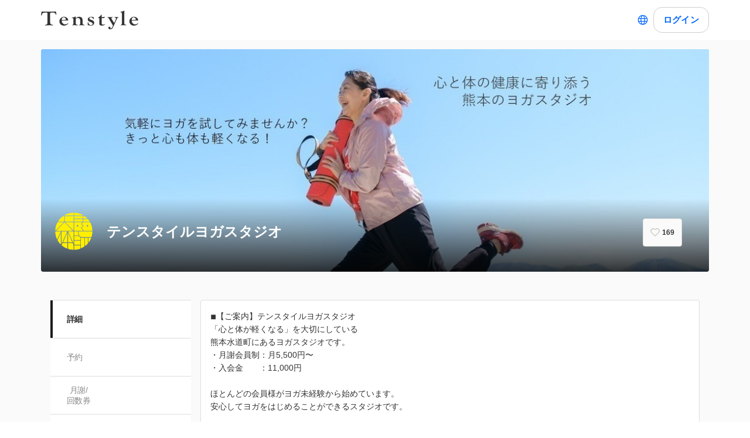

--- FILE ---
content_type: text/html; charset=utf-8
request_url: https://coubic.com/reservation-tenstyle
body_size: 26871
content:
<!DOCTYPE html><html lang="ja"><head><meta charSet="utf-8"/><meta name="viewport" content="width=device-width, initial-scale=1.0, maximum-scale=1.0, user-scalable=no"/><title>熊本ヨガ／心と体が軽くなる／テンスタイル</title><meta content="noarchive" name="robots"/><meta name="keywords" content="熊本ヨガ,テンスタイル,テンスタイルヨガスタジオ,セルフケア,更年期,ダイエット,肥満,瞑想,マインドフルネス,ヨガ熊本,メンタルヘルス"/><meta name="description" content="熊本市中央区水道町交差点から徒歩２分、ヨガをするのが初めての方が安心してヨガをはじめることが出来るヨガスタジオです。心と体が軽くなるヨガで、ストレスすっきり、運動不足解消、ダイエット、肩こり、腰痛の根本改善、更年期を健やかに。"/><meta property="og:site_name" content="熊本ヨガ／心と体が軽くなる／テンスタイル"/><meta property="og:type" content="website"/><meta property="og:description" content="熊本市中央区水道町交差点から徒歩２分、ヨガをするのが初めての方が安心してヨガをはじめることが出来るヨガスタジオです。心と体が軽くなるヨガで、ストレスすっきり、運動不足解消、ダイエット、肩こり、腰痛の根本改善、更年期を健やかに。"/><meta property="og:image" content="https://coubic-images.s3.ap-northeast-1.amazonaws.com/covers/reservation-tenstyle_3ac736.jpg"/><meta name="twitter:card" content="summary"/><meta name="twitter:title" content="熊本ヨガ／心と体が軽くなる／テンスタイル"/><meta name="twitter:description" content="熊本市中央区水道町交差点から徒歩２分、ヨガをするのが初めての方が安心してヨガをはじめることが出来るヨガスタジオです。心と体が軽くなるヨガで、ストレスすっきり、運動不足解消、ダイエット、肩こり、腰痛の根本改善、更年期を健やかに。"/><meta name="twitter:image" content="https://coubic-images.s3.ap-northeast-1.amazonaws.com/covers/reservation-tenstyle_3ac736.jpg"/><link href="https://coubic.com/reservation-tenstyle" rel="canonical"/><link rel="icon" type="imae/x-icon" href="https://coubic-images.s3.ap-northeast-1.amazonaws.com/favicon_images/image/146/2ea739.png"/><link rel="shortcut icon" href="https://coubic-images.s3.ap-northeast-1.amazonaws.com/favicon_images/image/146/2ea739.png"/><meta name="next-head-count" content="17"/><script>
    window.gtmDataLayer = window.gtmDataLayer || [];
    function gtag(){gtmDataLayer.push(arguments);}
  </script><script>
      (function(w,d,s,l,i){w[l]=w[l]||[];w[l].push({'gtm.start':new Date().getTime(),event:'gtm.js'});
      var f=d.getElementsByTagName(s)[0],j=d.createElement(s),dl=l!='dataLayer'?'&l='+l:'';j.async=true;
      j.src='https://www.googletagmanager.com/gtm.js?id='+i+dl+'&gtm_auth=CXsKrbmeizWaaDt3OQhenA&gtm_preview=env-2&gtm_cookies_win=x';
      f.parentNode.insertBefore(j,f);})(window,document,'script','gtmDataLayer','GTM-MHRX774');
      </script><script>
      (function(w,d,s,l,i){w[l]=w[l]||[];w[l].push({'gtm.start':new Date().getTime(),event:'gtm.js'});
      var f=d.getElementsByTagName(s)[0],j=d.createElement(s),dl=l!='dataLayer'?'&l='+l:'';j.async=true;
      j.src='https://www.googletagmanager.com/gtm.js?id='+i+dl+'&gtm_auth=ppK0fcQWXybVZcdICBq2MA&gtm_preview=env-2&gtm_cookies_win=x';
      f.parentNode.insertBefore(j,f);})(window,document,'script','gtmDataLayer','GTM-WS64FTM');
      </script><link rel="preconnect" href="https://fonts.gstatic.com" crossorigin /><link rel="preload" href="https://assets.coubic.com/_next/static/css/570c0758b269e9d0.css" as="style"/><link rel="stylesheet" href="https://assets.coubic.com/_next/static/css/570c0758b269e9d0.css" data-n-g=""/><link rel="preload" href="https://assets.coubic.com/_next/static/css/9d2786188c59038c.css" as="style"/><link rel="stylesheet" href="https://assets.coubic.com/_next/static/css/9d2786188c59038c.css" data-n-p=""/><link rel="preload" href="https://assets.coubic.com/_next/static/css/b79044a4c5ee3e4d.css" as="style"/><link rel="stylesheet" href="https://assets.coubic.com/_next/static/css/b79044a4c5ee3e4d.css" data-n-p=""/><noscript data-n-css=""></noscript><script defer="" nomodule="" src="https://assets.coubic.com/_next/static/chunks/polyfills-42372ed130431b0a.js"></script><script src="https://js.stripe.com/v3/" defer="" data-nscript="beforeInteractive"></script><script src="https://assets.coubic.com/_next/static/chunks/webpack-9f460e5477ea847a.js" defer=""></script><script src="https://assets.coubic.com/_next/static/chunks/framework-40461e51349ca8e7.js" defer=""></script><script src="https://assets.coubic.com/_next/static/chunks/main-dd2a2e756539b76b.js" defer=""></script><script src="https://assets.coubic.com/_next/static/chunks/pages/_app-e755416408010849.js" defer=""></script><script src="https://assets.coubic.com/_next/static/chunks/1664-f4497a47ed055eb5.js" defer=""></script><script src="https://assets.coubic.com/_next/static/chunks/2018-e861da6af028bec4.js" defer=""></script><script src="https://assets.coubic.com/_next/static/chunks/975-689e97f89133f37f.js" defer=""></script><script src="https://assets.coubic.com/_next/static/chunks/9332-f7ea8c83e6a40f3f.js" defer=""></script><script src="https://assets.coubic.com/_next/static/chunks/5159-22565a9ee296aa3a.js" defer=""></script><script src="https://assets.coubic.com/_next/static/chunks/3253-46c5343db8b01a93.js" defer=""></script><script src="https://assets.coubic.com/_next/static/chunks/3801-33cec3d3ebdc7f25.js" defer=""></script><script src="https://assets.coubic.com/_next/static/chunks/5121-206fa7a132046be4.js" defer=""></script><script src="https://assets.coubic.com/_next/static/chunks/5865-45659b1c838c35a1.js" defer=""></script><script src="https://assets.coubic.com/_next/static/chunks/501-336efd37c83ea94c.js" defer=""></script><script src="https://assets.coubic.com/_next/static/chunks/6512-781872b1df814fc0.js" defer=""></script><script src="https://assets.coubic.com/_next/static/chunks/6746-5361b366ce5c0eb4.js" defer=""></script><script src="https://assets.coubic.com/_next/static/chunks/pages/%5BpublicId%5D-2459557583e94af5.js" defer=""></script><script src="https://assets.coubic.com/_next/static/9JO1dkN7Jd_rluIgYm52I/_buildManifest.js" defer=""></script><script src="https://assets.coubic.com/_next/static/9JO1dkN7Jd_rluIgYm52I/_ssgManifest.js" defer=""></script><style id="__jsx-6dc783d0ad6f3975">.wrapper.jsx-6dc783d0ad6f3975::after{content:"";-webkit-box-sizing:border-box;-moz-box-sizing:border-box;box-sizing:border-box;position:absolute;width:-webkit-calc(100% + 8px);width:-moz-calc(100% + 8px);width:calc(100% + 8px);height:-webkit-calc(100% + 8px);height:-moz-calc(100% + 8px);height:calc(100% + 8px);top:-4px;left:-4px;border-style:solid;border-width:2px;border-color:transparent;-webkit-border-radius:18px;-moz-border-radius:18px;border-radius:18px}.wrapper.focus-visible.jsx-6dc783d0ad6f3975::after{border-color:#0066FF}.button.bg-primary.jsx-6dc783d0ad6f3975{background-color:#0066FF}.button.text-primary.jsx-6dc783d0ad6f3975{color:#0066FF}.button.border-primary.jsx-6dc783d0ad6f3975{border-color:#0066FF}</style><style data-href="https://fonts.googleapis.com/css2?family=IBM+Plex+Sans:wght@400;600&display=swap">@font-face{font-family:'IBM Plex Sans';font-style:normal;font-weight:400;font-stretch:normal;font-display:swap;src:url(https://fonts.gstatic.com/l/font?kit=zYXGKVElMYYaJe8bpLHnCwDKr932-G7dytD-Dmu1swZSAXcomDVmadSD6llzAw&skey=db4d85f0f9937532&v=v23) format('woff')}@font-face{font-family:'IBM Plex Sans';font-style:normal;font-weight:600;font-stretch:normal;font-display:swap;src:url(https://fonts.gstatic.com/l/font?kit=zYXGKVElMYYaJe8bpLHnCwDKr932-G7dytD-Dmu1swZSAXcomDVmadSDNF5zAw&skey=db4d85f0f9937532&v=v23) format('woff')}@font-face{font-family:'IBM Plex Sans';font-style:normal;font-weight:400;font-stretch:100%;font-display:swap;src:url(https://fonts.gstatic.com/s/ibmplexsans/v23/zYXzKVElMYYaJe8bpLHnCwDKr932-G7dytD-Dmu1syxTKYbSB4ZhRNU.woff2) format('woff2');unicode-range:U+0460-052F,U+1C80-1C8A,U+20B4,U+2DE0-2DFF,U+A640-A69F,U+FE2E-FE2F}@font-face{font-family:'IBM Plex Sans';font-style:normal;font-weight:400;font-stretch:100%;font-display:swap;src:url(https://fonts.gstatic.com/s/ibmplexsans/v23/zYXzKVElMYYaJe8bpLHnCwDKr932-G7dytD-Dmu1syxaKYbSB4ZhRNU.woff2) format('woff2');unicode-range:U+0301,U+0400-045F,U+0490-0491,U+04B0-04B1,U+2116}@font-face{font-family:'IBM Plex Sans';font-style:normal;font-weight:400;font-stretch:100%;font-display:swap;src:url(https://fonts.gstatic.com/s/ibmplexsans/v23/zYXzKVElMYYaJe8bpLHnCwDKr932-G7dytD-Dmu1syxdKYbSB4ZhRNU.woff2) format('woff2');unicode-range:U+0370-0377,U+037A-037F,U+0384-038A,U+038C,U+038E-03A1,U+03A3-03FF}@font-face{font-family:'IBM Plex Sans';font-style:normal;font-weight:400;font-stretch:100%;font-display:swap;src:url(https://fonts.gstatic.com/s/ibmplexsans/v23/zYXzKVElMYYaJe8bpLHnCwDKr932-G7dytD-Dmu1syxRKYbSB4ZhRNU.woff2) format('woff2');unicode-range:U+0102-0103,U+0110-0111,U+0128-0129,U+0168-0169,U+01A0-01A1,U+01AF-01B0,U+0300-0301,U+0303-0304,U+0308-0309,U+0323,U+0329,U+1EA0-1EF9,U+20AB}@font-face{font-family:'IBM Plex Sans';font-style:normal;font-weight:400;font-stretch:100%;font-display:swap;src:url(https://fonts.gstatic.com/s/ibmplexsans/v23/zYXzKVElMYYaJe8bpLHnCwDKr932-G7dytD-Dmu1syxQKYbSB4ZhRNU.woff2) format('woff2');unicode-range:U+0100-02BA,U+02BD-02C5,U+02C7-02CC,U+02CE-02D7,U+02DD-02FF,U+0304,U+0308,U+0329,U+1D00-1DBF,U+1E00-1E9F,U+1EF2-1EFF,U+2020,U+20A0-20AB,U+20AD-20C0,U+2113,U+2C60-2C7F,U+A720-A7FF}@font-face{font-family:'IBM Plex Sans';font-style:normal;font-weight:400;font-stretch:100%;font-display:swap;src:url(https://fonts.gstatic.com/s/ibmplexsans/v23/zYXzKVElMYYaJe8bpLHnCwDKr932-G7dytD-Dmu1syxeKYbSB4Zh.woff2) format('woff2');unicode-range:U+0000-00FF,U+0131,U+0152-0153,U+02BB-02BC,U+02C6,U+02DA,U+02DC,U+0304,U+0308,U+0329,U+2000-206F,U+20AC,U+2122,U+2191,U+2193,U+2212,U+2215,U+FEFF,U+FFFD}@font-face{font-family:'IBM Plex Sans';font-style:normal;font-weight:600;font-stretch:100%;font-display:swap;src:url(https://fonts.gstatic.com/s/ibmplexsans/v23/zYXzKVElMYYaJe8bpLHnCwDKr932-G7dytD-Dmu1syxTKYbSB4ZhRNU.woff2) format('woff2');unicode-range:U+0460-052F,U+1C80-1C8A,U+20B4,U+2DE0-2DFF,U+A640-A69F,U+FE2E-FE2F}@font-face{font-family:'IBM Plex Sans';font-style:normal;font-weight:600;font-stretch:100%;font-display:swap;src:url(https://fonts.gstatic.com/s/ibmplexsans/v23/zYXzKVElMYYaJe8bpLHnCwDKr932-G7dytD-Dmu1syxaKYbSB4ZhRNU.woff2) format('woff2');unicode-range:U+0301,U+0400-045F,U+0490-0491,U+04B0-04B1,U+2116}@font-face{font-family:'IBM Plex Sans';font-style:normal;font-weight:600;font-stretch:100%;font-display:swap;src:url(https://fonts.gstatic.com/s/ibmplexsans/v23/zYXzKVElMYYaJe8bpLHnCwDKr932-G7dytD-Dmu1syxdKYbSB4ZhRNU.woff2) format('woff2');unicode-range:U+0370-0377,U+037A-037F,U+0384-038A,U+038C,U+038E-03A1,U+03A3-03FF}@font-face{font-family:'IBM Plex Sans';font-style:normal;font-weight:600;font-stretch:100%;font-display:swap;src:url(https://fonts.gstatic.com/s/ibmplexsans/v23/zYXzKVElMYYaJe8bpLHnCwDKr932-G7dytD-Dmu1syxRKYbSB4ZhRNU.woff2) format('woff2');unicode-range:U+0102-0103,U+0110-0111,U+0128-0129,U+0168-0169,U+01A0-01A1,U+01AF-01B0,U+0300-0301,U+0303-0304,U+0308-0309,U+0323,U+0329,U+1EA0-1EF9,U+20AB}@font-face{font-family:'IBM Plex Sans';font-style:normal;font-weight:600;font-stretch:100%;font-display:swap;src:url(https://fonts.gstatic.com/s/ibmplexsans/v23/zYXzKVElMYYaJe8bpLHnCwDKr932-G7dytD-Dmu1syxQKYbSB4ZhRNU.woff2) format('woff2');unicode-range:U+0100-02BA,U+02BD-02C5,U+02C7-02CC,U+02CE-02D7,U+02DD-02FF,U+0304,U+0308,U+0329,U+1D00-1DBF,U+1E00-1E9F,U+1EF2-1EFF,U+2020,U+20A0-20AB,U+20AD-20C0,U+2113,U+2C60-2C7F,U+A720-A7FF}@font-face{font-family:'IBM Plex Sans';font-style:normal;font-weight:600;font-stretch:100%;font-display:swap;src:url(https://fonts.gstatic.com/s/ibmplexsans/v23/zYXzKVElMYYaJe8bpLHnCwDKr932-G7dytD-Dmu1syxeKYbSB4Zh.woff2) format('woff2');unicode-range:U+0000-00FF,U+0131,U+0152-0153,U+02BB-02BC,U+02C6,U+02DA,U+02DC,U+0304,U+0308,U+0329,U+2000-206F,U+20AC,U+2122,U+2191,U+2193,U+2212,U+2215,U+FEFF,U+FFFD}</style></head><body><noscript><iframe src="https://www.googletagmanager.com/ns.html?id=GTM-MHRX774&amp;gtm_auth=CXsKrbmeizWaaDt3OQhenA&amp;gtm_preview=env-2&amp;gtm_cookies_win=x" height="0" width="0" style="display:none;visibility:hidden"></iframe></noscript><noscript><iframe src="https://www.googletagmanager.com/ns.html?id=GTM-WS64FTM&amp;gtm_auth=ppK0fcQWXybVZcdICBq2MA&amp;gtm_preview=env-2&amp;gtm_cookies_win=x" height="0" width="0" style="display:none;visibility:hidden"></iframe></noscript><div id="__next"><meta name="viewport" content="width=device-width, initial-scale=1.0, maximum-scale=1.0, user-scalable=no"/><script type="application/ld+json">[{"@context":"https://schema.org","@type":"LocalBusiness","@id":"https://coubic.com/reservation-tenstyle","image":["https://coubic-images.s3.ap-northeast-1.amazonaws.com/covers/reservation-tenstyle_3ac736.jpg"],"name":"テンスタイルヨガスタジオ","address":"熊本県熊本市中央区水道町１２－５本田ビル２階・３階","telephone":"0963528001","aggregateRating":{"@context":"https://schema.org/","@type":"AggregateRating","itemReviewed":{"@type":"LocalBusiness","image":"https://coubic-images.s3.ap-northeast-1.amazonaws.com/covers/reservation-tenstyle_3ac736.jpg","name":"テンスタイルヨガスタジオ","address":"熊本県熊本市中央区水道町１２－５本田ビル２階・３階","telephone":"0963528001"},"ratingValue":5,"ratingCount":653},"url":"https://coubic.com/reservation-tenstyle","description":"◾️【ご案内】テンスタイルヨガスタジオ\n「心と体が軽くなる」を大切にしている\n 熊本水道町にあるヨガスタジオです。\n ・月謝会員制：月5,500円〜\n ・入会金　　：11,000円\n　\nほとんどの会員様がヨガ未経験から始めています。\n安心してヨガをはじめることができるスタジオです。\n\n\n◾️【スタジオの体験、ご入会をご検討の方へ】\nヨガは継続して取り組んでいただくことで心身へのより高い効果を発揮します。\n車と同じようにヨガとも長くお付き合いいただけるよう\nお試し体験される方のみのレッスン体験会を開催しています。(不定期開催)\n　\nまた、ご希望のクラスをお試しいただけるトライアルもご用意しています。\nトライアルについての詳細はトライアルクーポン券の情報をご覧ください。\nぜひ、お気軽にお試しください。\n\n■トライアル2回クーポン券\n・お好きなレッスンがお試しいただけます（一部対象外あり）。\n・レッスンを２回ご利用いただけます。\n・有効期限：ご購入当日から1か月間です（30日）。\n・お１人様１回限りのご利用とさせていただきます。\nhttps://coubic.com/reservation-tenstyle/products\n（↑パスワードが必要です。お電話096ー352ー8001へご連絡ください）\n\n◆その他のレッスン体験、ドロップイン利用について\nご利用をご希望の方は下記の連絡先へお問合せください。\n\nこれまでの不定期開催　ヨガ体験会の様子は\n下記の開催報告をご覧ください\nhttps://coubic.com/reservation-tenstyle/blogs/835396#pageContent\n\n【月に1度の特別レッスン情報！】\n※満席注意！お早めにご予約ください。\n〇2月11日（水・祝）\n　『歪みからわかる、わたしのクセ』～身体と性格のつながりを知るヨガ～\n　『ヨガのお話とランチ交流会』\n〇3月20日(金・祝）\n　『野外イベント：白川公園ヨガ』\n\n◾️1月度の月謝会員様限定イベントレッスン\n1月23日㈮ :19:30～20:30　ヨガホイールde柔軟&筋トレ\n1月24日㈯ :11:30～12:30　アロマヨガ\n1月31日㈯ :11:30～12:30　満月　月礼拝\n\n◾️2月度の月謝会員様限定イベントレッスン\n2月3日(火) :19:00～20:00　満月　月礼拝\n2月17日(火)：10:30～11:30　チャレンジ太陽礼拝\n2月18日(水)：14:00~15:00　アロマヨガ\n2月21日(土)：10:00~11:00　アロマヨガ\n2月22日(日)：12:00～13:00　ヨガホイールde柔軟&筋トレ\n2月28日(土)：11:30～12:30　ヨガホイールde柔軟&筋トレ\n\n■3月度の月謝会員様限定イベントレッスン\n3月1日(日)：10:00~11:00　アロマヨガ\n3月3日(火)：19:00～20:00　満月　月礼拝\n3月11日(水)：18:30～19:30　アロマヨガ\n3月13日(金)：14:00～15:00　アロマヨガ\n3月13日(金)：19:30～20:30　ヨガホイールde柔軟&筋トレ\n　\n\n◾️【ご案内】一時休会、コース終了のお手続きについて\n　月謝コースの一時休会、コース終了は下記のお手続きが必要となります。\n\n・一時休会：休会希望月の前月20日までに申請ください\n　（例）12月度から一時休会 → 11月20日までに申請書類へ記入 \n\n・コース終了：コース終了希望月の前々月の5日までに申請ください\n　（例）12月度からコース終了 → 10月5日までに申請書類へ記入 \n\n【お問合せ・ご予約は】\nテンスタイルヨガスタジオ\n☎：096-352-8001　\nmail：yoga@tenstyle.jp　\nWEB：https://www.yoga-tenstyle.com/\n\nお問合せ時間（テンスタイル事務局）\n火～金 11：00～19：00\n土曜日 11：00～17：00\n定休日：月曜日","openingHoursSpecification":[{"@type":"OpeningHoursSpecification","dayOfWeek":["Sunday"],"opens":"10:00","closes":"15:00"},{"@type":"OpeningHoursSpecification","dayOfWeek":["Tuesday"],"opens":"10:00","closes":"21:00"},{"@type":"OpeningHoursSpecification","dayOfWeek":["Wednesday"],"opens":"10:00","closes":"21:00"},{"@type":"OpeningHoursSpecification","dayOfWeek":["Thursday"],"opens":"10:00","closes":"21:00"},{"@type":"OpeningHoursSpecification","dayOfWeek":["Friday"],"opens":"10:00","closes":"21:00"},{"@type":"OpeningHoursSpecification","dayOfWeek":["Saturday"],"opens":"10:00","closes":"17:00"}]},{"@context":"https://schema.org/","@type":"AggregateRating","itemReviewed":{"@type":"LocalBusiness","image":"https://coubic-images.s3.ap-northeast-1.amazonaws.com/covers/reservation-tenstyle_3ac736.jpg","name":"テンスタイルヨガスタジオ","address":"熊本県熊本市中央区水道町１２－５本田ビル２階・３階","telephone":"0963528001"},"ratingValue":5,"ratingCount":653}]</script><div class="MerchantShowPage_MerchantShowPage__CEI95"><div class="BaseLayout_BaseLayout__Pr5dB BaseTemplate_BaseTemplate__rm7yc"><nav class="GlobalNav_GlobalNav___2Edu"><div class="GlobalNav_GlobalNav__Inner__z0yWr"><a href="/reservation-tenstyle" class="GlobalNav_GlobalNav__Logo__MZcjs"><div><img src="https://coubic-images.s3.ap-northeast-1.amazonaws.com/logo_images/image/182/4feb31.png" alt="logo" class="GlobalNav_GlobalNav__LogoImage__Putzz"/></div></a><div class="flex items-center gap-1"><div class="text-16 pc:text-15 relative flex items-center gap-0.5"><button class="rounded-15 hover:bg-gray-10 flex cursor-pointer items-center justify-center border-none bg-white p-1 outline-none transition focus:outline focus-visible:outline-2 focus-visible:outline-blue-700"><svg xmlns="http://www.w3.org/2000/svg" fill="#0A0A0A" viewBox="0 0 48 48" class="fill-blue-700" width="20" height="20"><path fill-rule="evenodd" d="M24 4c11.046 0 20 8.954 20 20s-8.954 20-20 20S4 35.046 4 24 12.954 4 24 4m17 20c0 1.378-.164 2.717-.473 4H32.82c.118-1.292.18-2.63.18-4s-.062-2.707-.18-4h7.707c.31 1.283.473 2.622.473 4m-11.193-4c.125 1.279.193 2.617.193 4s-.068 2.721-.193 4H18.193A41 41 0 0 1 18 24c0-1.383.068-2.721.193-4zm2.626-3h7.064a17.05 17.05 0 0 0-10.19-9.155c1.408 2.288 2.506 5.463 3.126 9.155M24 7c.57 0 2.084.657 3.628 4.089.733 1.629 1.342 3.635 1.76 5.911H18.612c.418-2.276 1.027-4.282 1.76-5.911C21.916 7.657 23.43 7 24 7m5.307 33.155A17.05 17.05 0 0 0 39.497 31h-7.064c-.62 3.692-1.718 6.867-3.126 9.155m.08-9.155c-.417 2.276-1.026 4.282-1.759 5.911C26.084 40.343 24.57 41 24 41c-.57 0-2.084-.657-3.628-4.089-.733-1.629-1.342-3.635-1.76-5.911zm-13.82 0c.62 3.692 1.718 6.867 3.127 9.155A17.05 17.05 0 0 1 8.504 31zm-.387-3H7.473A17 17 0 0 1 7 24c0-1.378.164-2.717.473-4h7.707a44 44 0 0 0-.18 4c0 1.37.062 2.708.18 4m.387-11H8.503a17.05 17.05 0 0 1 10.19-9.155c-1.408 2.288-2.506 5.463-3.126 9.155" clip-rule="evenodd"></path></svg></button></div><div class="GlobalNav_GlobalNav__Buttons__Ybm3B"><div class="GlobalNav_GlobalNav__LoginButtonWrapper__K2Wbe"><div class="jsx-6dc783d0ad6f3975 wrapper inline-block relative h-48 pc:h-44 rounded-15 after:transition"><button class="jsx-6dc783d0ad6f3975 button text-primary relative px-2 w-full h-full flex justify-center items-center border border-solid rounded-15 outline-none focus:outline-none bg-white border-gray-200 z-1 transition cursor-pointer RSButton_button--default__Mvq_Z"><div class="jsx-6dc783d0ad6f3975 rs-font text-16 pc:text-15 font-bold whitespace-nowrap">ログイン</div></button></div></div></div></div></div></nav><header class="MerchantHeader_MerchantHeader__Shb1T BaseTemplate_BaseTemplate__Header__L341T"><div class="MerchantHeader_MerchantHeaderWithCoverImage__Background__Q393Q" style="background-image:url(https://coubic-images.s3.ap-northeast-1.amazonaws.com/covers/reservation-tenstyle_3ac736.jpg)"></div><div class="MerchantHeader_MerchantHeaderWithCoverImage__SummaryBg__zAs0i"><div class="MerchantHeader_MerchantHeaderWithCoverImage__Summary___jCRL"><a class="MerchantHeader_MerchantHeaderWithCoverImage__SummaryLink__BL1n5" href="/reservation-tenstyle"><div class="MerchantHeader_MerchantHeaderWithCoverImage__SummaryThumbnail__JFYxL"><img class="MerchantHeader_MerchantHeaderWithCoverImage__ThumbnailImage__jzLt0" src="https://coubic-images.s3.ap-northeast-1.amazonaws.com/merchant_profile_image/9500d1dc-2b5a-49e3-a68c-25064b001962.png" alt="merchant-thumbnail"/></div><div class="MerchantHeader_MerchantHeaderWithCoverImage__SummaryText__Th_08"><h1 class="MerchantHeader_MerchantHeaderWithCoverImage__Name__dTfCs">テンスタイルヨガスタジオ</h1></div></a><div class="MerchantHeader_MerchantHeaderWithCoverImage__SummaryRight__TxS4X"><div class="MerchantHeader_MerchantHeaderWithCoverImage__SummaryFavorite___mcmO"></div></div></div></div></header><div id="pageContent" class="BaseTemplate_BaseTemplateWithCoverImage__Body__mFZbd"><ul class="MerchantNav_MerchantNav__qykhy"><li class="MerchantNav_MerchantNav__Item__vGmwd"><a class="MerchantNav_MerchantNav__Link__UJd0Z MerchantNav_isActive__t_G_6" href="/reservation-tenstyle#pageContent">詳細</a></li><li class="MerchantNav_MerchantNav__Item__vGmwd"><a class="MerchantNav_MerchantNav__Link__UJd0Z" href="/reservation-tenstyle/booking_pages#pageContent">予約</a></li><li class="MerchantNav_MerchantNav__Item__vGmwd"><a class="MerchantNav_MerchantNav__Link__UJd0Z" href="/reservation-tenstyle/products#pageContent">月謝/
回数券</a></li><li class="MerchantNav_MerchantNav__Item__vGmwd"><a class="MerchantNav_MerchantNav__Link__UJd0Z" href="/reservation-tenstyle/blogs#pageContent">ブログ</a></li><li class="MerchantNav_MerchantNav__Item__vGmwd"><a class="MerchantNav_MerchantNav__Link__UJd0Z" href="/reservation-tenstyle/services#pageContent">カレンダー</a></li></ul><div class="BaseTemplate_BaseTemplate__Content__v_mJD"><div class="MerchantShowPage_MerchantShowPage__Content__7v1M9"><div class="MerchantShowPage_MerchantShowPage__Section__3jCvo"><div class="DescriptionPanel_DescriptionPanel__ZfqjD"><span class="Linkify"><p>◾️【ご案内】テンスタイルヨガスタジオ</p><p>「心と体が軽くなる」を大切にしている</p><p> 熊本水道町にあるヨガスタジオです。</p><p> ・月謝会員制：月5,500円〜</p><p> ・入会金　　：11,000円</p><p>　</p><p>ほとんどの会員様がヨガ未経験から始めています。</p><p>安心してヨガをはじめることができるスタジオです。</p><p><br/></p><p><br/></p><p>◾️【スタジオの体験、ご入会をご検討の方へ】</p><p>ヨガは継続して取り組んでいただくことで心身へのより高い効果を発揮します。</p><p>車と同じようにヨガとも長くお付き合いいただけるよう</p><p>お試し体験される方のみのレッスン体験会を開催しています。(不定期開催)</p><p>　</p><p>また、ご希望のクラスをお試しいただけるトライアルもご用意しています。</p><p>トライアルについての詳細はトライアルクーポン券の情報をご覧ください。</p><p>ぜひ、お気軽にお試しください。</p><p><br/></p><p>■トライアル2回クーポン券</p><p>・お好きなレッスンがお試しいただけます（一部対象外あり）。</p><p>・レッスンを２回ご利用いただけます。</p><p>・有効期限：ご購入当日から1か月間です（30日）。</p><p>・お１人様１回限りのご利用とさせていただきます。</p><p><a href="https://coubic.com/reservation-tenstyle/products">https://coubic.com/reservation-tenstyle/products</a></p><p>（↑パスワードが必要です。お電話096ー352ー8001へご連絡ください）</p><p><br/></p><p>◆その他のレッスン体験、ドロップイン利用について</p><p>ご利用をご希望の方は下記の連絡先へお問合せください。</p><p><br/></p><p>これまでの不定期開催　ヨガ体験会の様子は</p><p>下記の開催報告をご覧ください</p><p><a href="https://coubic.com/reservation-tenstyle/blogs/835396#pageContent">https://coubic.com/reservation-tenstyle/blogs/835396#pageContent</a></p><p><br/></p><p>【月に1度の特別レッスン情報！】</p><p>※満席注意！お早めにご予約ください。</p><p>〇2月11日（水・祝）</p><p>　『歪みからわかる、わたしのクセ』～身体と性格のつながりを知るヨガ～</p><p>　『ヨガのお話とランチ交流会』</p><p>〇3月20日(金・祝）</p><p>　『野外イベント：白川公園ヨガ』</p><p><br/></p><p>◾️1月度の月謝会員様限定イベントレッスン</p><p>1月23日㈮ :19:30～20:30　ヨガホイールde柔軟&amp;筋トレ</p><p>1月24日㈯ :11:30～12:30　アロマヨガ</p><p>1月31日㈯ :11:30～12:30　満月　月礼拝</p><p><br/></p><p>◾️2月度の月謝会員様限定イベントレッスン</p><p>2月3日(火) :19:00～20:00　満月　月礼拝</p><p>2月17日(火)：10:30～11:30　チャレンジ太陽礼拝</p><p>2月18日(水)：14:00~15:00　アロマヨガ</p><p>2月21日(土)：10:00~11:00　アロマヨガ</p><p>2月22日(日)：12:00～13:00　ヨガホイールde柔軟&amp;筋トレ</p><p>2月28日(土)：11:30～12:30　ヨガホイールde柔軟&amp;筋トレ</p><p><br/></p><p>■3月度の月謝会員様限定イベントレッスン</p><p>3月1日(日)：10:00~11:00　アロマヨガ</p><p>3月3日(火)：19:00～20:00　満月　月礼拝</p><p>3月11日(水)：18:30～19:30　アロマヨガ</p><p>3月13日(金)：14:00～15:00　アロマヨガ</p><p>3月13日(金)：19:30～20:30　ヨガホイールde柔軟&amp;筋トレ</p><p>　</p><p><br/></p><p>◾️【ご案内】一時休会、コース終了のお手続きについて</p><p>　月謝コースの一時休会、コース終了は下記のお手続きが必要となります。</p><p><br/></p><p>・一時休会：休会希望月の前月20日までに申請ください</p><p>　（例）12月度から一時休会 → 11月20日までに申請書類へ記入 </p><p><br/></p><p>・コース終了：コース終了希望月の前々月の5日までに申請ください</p><p>　（例）12月度からコース終了 → 10月5日までに申請書類へ記入 </p><p><br/></p><p>【お問合せ・ご予約は】</p><p>テンスタイルヨガスタジオ</p><p>☎：096-352-8001　</p><p>mail：yoga@tenstyle.jp　</p><p>WEB：<a href="https://www.yoga-tenstyle.com/">https://www.yoga-tenstyle.com/</a></p><p><br/></p><p>お問合せ時間（テンスタイル事務局）</p><p>火～金 11：00～19：00</p><p>土曜日 11：00～17：00</p><p>定休日：月曜日</p></span></div></div><div class="MerchantShowPage_MerchantShowPage__Section__3jCvo"><h2 class="Heading_Heading__p5X7z MerchantShowPage_MerchantShowPage__Heading__AeBtH">フォトギャラリー</h2><div class="Lightbox_Lightbox__NACbE"><div class="Lightbox_Lightbox__List__mr2TZ"><button class="Lightbox_Lightbox__Button__FWhNd" type="button"><img class="Lightbox_Lightbox__Thumbnail__5nF1O" src="https://coubic-images.s3.ap-northeast-1.amazonaws.com/merchant_images/square_reservation-tenstyle_6bfe256b.jpg" alt=""/></button><button class="Lightbox_Lightbox__Button__FWhNd" type="button"><img class="Lightbox_Lightbox__Thumbnail__5nF1O" src="https://coubic-images.s3.ap-northeast-1.amazonaws.com/merchant_images/square_reservation-tenstyle_49b198f0.jpg" alt=""/></button><button class="Lightbox_Lightbox__Button__FWhNd" type="button"><img class="Lightbox_Lightbox__Thumbnail__5nF1O" src="https://coubic-images.s3.ap-northeast-1.amazonaws.com/merchant_images/square_reservation-tenstyle_937295fb.jpg" alt=""/></button><button class="Lightbox_Lightbox__Button__FWhNd" type="button"><img class="Lightbox_Lightbox__Thumbnail__5nF1O" src="https://coubic-images.s3.ap-northeast-1.amazonaws.com/merchant_images/square_reservation-tenstyle_87a72f82.jpg" alt=""/></button><button class="Lightbox_Lightbox__Button__FWhNd" type="button"><img class="Lightbox_Lightbox__Thumbnail__5nF1O" src="https://coubic-images.s3.ap-northeast-1.amazonaws.com/merchant_images/square_reservation-tenstyle_e82fd8e8.jpg" alt=""/></button><button class="Lightbox_Lightbox__Button__FWhNd" type="button"><img class="Lightbox_Lightbox__Thumbnail__5nF1O" src="https://coubic-images.s3.ap-northeast-1.amazonaws.com/merchant_images/square_reservation-tenstyle_5255a627.jpg" alt=""/></button><button class="Lightbox_Lightbox__Button__FWhNd" type="button"><img class="Lightbox_Lightbox__Thumbnail__5nF1O" src="https://coubic-images.s3.ap-northeast-1.amazonaws.com/merchant_images/square_reservation-tenstyle_938c1048.jpg" alt=""/></button><button class="Lightbox_Lightbox__Button__FWhNd" type="button"><img class="Lightbox_Lightbox__Thumbnail__5nF1O" src="https://coubic-images.s3.ap-northeast-1.amazonaws.com/merchant_images/square_reservation-tenstyle_b2fa5ee2.png" alt=""/></button><button class="Lightbox_Lightbox__Button__FWhNd" type="button"><img class="Lightbox_Lightbox__Thumbnail__5nF1O" src="https://coubic-images.s3.ap-northeast-1.amazonaws.com/merchant_images/square_reservation-tenstyle_747357fc.png" alt=""/></button><button class="Lightbox_Lightbox__Button__FWhNd" type="button"><img class="Lightbox_Lightbox__Thumbnail__5nF1O" src="https://coubic-images.s3.ap-northeast-1.amazonaws.com/merchant_images/square_reservation-tenstyle_57c5c302.png" alt=""/></button></div></div></div><div class="MerchantShowPage_MerchantShowPage__Section__3jCvo"><h2 class="Heading_Heading__p5X7z MerchantShowPage_MerchantShowPage__Heading__AeBtH">テンスタイルヨガスタジオの基本情報</h2><dl class="MerchantProfile_MerchantProfile__phxY4"><div class="MerchantProfile_MerchantProfile__Row__tSJSm"><dt class="MerchantProfile_MerchantProfile__RowHead__xVo7H">住所</dt><dd class="MerchantProfile_MerchantProfile__RowContent__5_4jh"><span>熊本県熊本市中央区水道町１２－５本田ビル２階・３階</span><br/><a class="MerchantProfile_MerchantProfile__RowBodySubLink__Cifwa" href="https://maps.google.com/?q=%E7%86%8A%E6%9C%AC%E7%9C%8C%E7%86%8A%E6%9C%AC%E5%B8%82%E4%B8%AD%E5%A4%AE%E5%8C%BA%E6%B0%B4%E9%81%93%E7%94%BA%EF%BC%91%EF%BC%92%EF%BC%8D%EF%BC%95%E6%9C%AC%E7%94%B0%E3%83%93%E3%83%AB%EF%BC%92%E9%9A%8E%E3%83%BB%EF%BC%93%E9%9A%8E" target="_blank" rel="noopener noreferrer">マップで見る</a></dd></div><div class="MerchantProfile_MerchantProfile__Row__tSJSm"><dt class="MerchantProfile_MerchantProfile__RowHead__xVo7H">電話番号</dt><dd class="MerchantProfile_MerchantProfile__RowContent__5_4jh"><a href="tel:0963528001">0963528001</a></dd></div><div class="MerchantProfile_MerchantProfile__Row__tSJSm"><dt class="MerchantProfile_MerchantProfile__RowHead__xVo7H">営業時間</dt><dd class="MerchantProfile_MerchantProfile__RowContent__5_4jh"><p class="MerchantProfile_MerchantProfile__BusinessHourText__fi3YZ">月　定休日
</p><p class="MerchantProfile_MerchantProfile__BusinessHourText__fi3YZ">火　10:00 - 21:00
</p><p class="MerchantProfile_MerchantProfile__BusinessHourText__fi3YZ">水　10:00 - 21:00
</p><p class="MerchantProfile_MerchantProfile__BusinessHourText__fi3YZ">木　10:00 - 21:00
</p><p class="MerchantProfile_MerchantProfile__BusinessHourText__fi3YZ">金　10:00 - 21:00
</p><p class="MerchantProfile_MerchantProfile__BusinessHourText__fi3YZ">土　10:00 - 17:00
</p><p class="MerchantProfile_MerchantProfile__BusinessHourText__fi3YZ">日　10:00 - 15:00
</p></dd></div></dl><div class="MerchantShowPage_MerchantShowPage__LinkWrap__RUpOf"><div class="mx-auto max-w-[370px]"><div class="jsx-6dc783d0ad6f3975 wrapper block w-full relative h-48 pc:h-44 rounded-15 after:transition cursor-pointer"><a href="/reservation-tenstyle/contact" class="jsx-6dc783d0ad6f3975 button text-primary relative px-2 box-border w-full h-full flex justify-center items-center border border-solid rounded-15 outline-none focus:outline-none bg-white border-gray-200 no-underline z-1 transition RSButtonAnchor_button--default__NG6qg"><div class="jsx-6dc783d0ad6f3975 rs-font text-16 pc:text-15 whitespace-nowrap font-bold">お問い合わせ</div></a></div></div></div></div><div class="MerchantShowPage_MerchantShowPage__Section__3jCvo"><h2 class="Heading_Heading__p5X7z MerchantShowPage_MerchantShowPage__Heading__AeBtH">レビュー<!-- --> (<!-- -->653<!-- -->)</h2><div class="ReviewList_ReviewList__c2Nn_"><div><div class="ReviewSummary_ReviewSummary__bps6b ReviewList_ReviewList__Summary__1w_wd"><figure class="ReviewSummary_ReviewSummary__Rate__ctOqB"><figcaption class="ReviewSummary_ReviewSummary__RateCaption__ktg5H">5.0</figcaption><span class="StarRating_StarRating__eoYYF ReviewSummary_ReviewSummary__StarRating__rTpDj"><span class="StarRating_StarRating__Item__Yi0Ol"><svg class="Icon_Icon__KhcQi StarRating_StarRating__Icon__71x0A StarRating_isActive__eHKnP"><use xlink:href="#star"></use></svg></span><span class="StarRating_StarRating__Item__Yi0Ol"><svg class="Icon_Icon__KhcQi StarRating_StarRating__Icon__71x0A StarRating_isActive__eHKnP"><use xlink:href="#star"></use></svg></span><span class="StarRating_StarRating__Item__Yi0Ol"><svg class="Icon_Icon__KhcQi StarRating_StarRating__Icon__71x0A StarRating_isActive__eHKnP"><use xlink:href="#star"></use></svg></span><span class="StarRating_StarRating__Item__Yi0Ol"><svg class="Icon_Icon__KhcQi StarRating_StarRating__Icon__71x0A StarRating_isActive__eHKnP"><use xlink:href="#star"></use></svg></span><span class="StarRating_StarRating__Item__Yi0Ol"><svg class="Icon_Icon__KhcQi StarRating_StarRating__Icon__71x0A StarRating_isActive__eHKnP"><use xlink:href="#star"></use></svg></span></span></figure><figure class="ReviewSummary_ReviewSummary__Distribution__7JjDG"><table class="ReviewSummary_ReviewSummary__Table__a1ECq"><tbody><tr><th>5</th><td><div class="ReviewSummary_ReviewSummary__Graph__3_d1_" style="width:97.70290964777948%"></div></td></tr><tr><th>4</th><td><div class="ReviewSummary_ReviewSummary__Graph__3_d1_" style="width:2.2970903522205206%"></div></td></tr><tr><th>3</th><td><div class="ReviewSummary_ReviewSummary__Graph__3_d1_" style="background-color:#dde1e6;width:2%"></div></td></tr><tr><th>2</th><td><div class="ReviewSummary_ReviewSummary__Graph__3_d1_" style="background-color:#dde1e6;width:2%"></div></td></tr><tr><th>1</th><td><div class="ReviewSummary_ReviewSummary__Graph__3_d1_" style="background-color:#dde1e6;width:2%"></div></td></tr></tbody></table></figure></div></div><ul class="ReviewList_ReviewList__Body__PcCiD"><li class="Review_Review__urZEA ReviewList_ReviewList__Review__v5XpA"><div class="Review_Review__Header__gHhzZ"><p class="Review_Review__Customer__AsiYf"><span class="Review_Review__CustomerName__0DbZk">匿名のユーザー</span><span class="Review_Review__CustomerGender__F3W9L"> 女性</span><span class="Review_Review__CustomerAge__kTSag"> | 40代</span></p><span class="StarRating_StarRating__eoYYF Review_Review__StarRating__JRuA_"><span class="StarRating_StarRating__Item__Yi0Ol"><svg class="Icon_Icon__KhcQi StarRating_StarRating__Icon__71x0A StarRating_isActive__eHKnP"><use xlink:href="#star"></use></svg></span><span class="StarRating_StarRating__Item__Yi0Ol"><svg class="Icon_Icon__KhcQi StarRating_StarRating__Icon__71x0A StarRating_isActive__eHKnP"><use xlink:href="#star"></use></svg></span><span class="StarRating_StarRating__Item__Yi0Ol"><svg class="Icon_Icon__KhcQi StarRating_StarRating__Icon__71x0A StarRating_isActive__eHKnP"><use xlink:href="#star"></use></svg></span><span class="StarRating_StarRating__Item__Yi0Ol"><svg class="Icon_Icon__KhcQi StarRating_StarRating__Icon__71x0A StarRating_isActive__eHKnP"><use xlink:href="#star"></use></svg></span><span class="StarRating_StarRating__Item__Yi0Ol"><svg class="Icon_Icon__KhcQi StarRating_StarRating__Icon__71x0A StarRating_isActive__eHKnP"><use xlink:href="#star"></use></svg></span></span></div><div class="Review_Review__Body___EByx"><p>姿勢改善のための、主に骨盤周りの筋肉をほぐすレッスン　普段伸ばさない筋肉を伸ばしたり縮めたり、レッスンが終わると背筋が伸びます。</p><p>毎回、こんなとこ伸ばしたことないってとこを心地良いほど伸ばして、色んな意味でワンダフルです！先生の声かけがあるために初めてでも楽しくレッスンについて行けます。</p></div><div class="Review_Review__Footer__8zwOv"><p class="Review_Review__Date__YuKY5">2026年01月21日</p></div><div class="Review_Review__Reply__iAHh5"><b class="Review_Review__ReplyLabel__6swrS">返信コメント</b><p>姿勢改善クラスへのご参加、そして嬉しいレビューをありがとうございます。</p><p>骨盤まわりを中心に、普段なかなか意識しない筋肉を「伸ばしたり・縮めたり」することで、レッスン後に背筋がすっと伸びる感覚を味わっていただけたこと、とても嬉しいです。「こんなところ伸ばしたことない！」という気づきは、体が目覚めている証拠ですね。初めての方でも安心して取り組めるよう、声かけや誘導を大切にしていますので、楽しくついていけたと感じていただけたことが何よりの励みになります。</p><p>これからも、心地よく・ワンダフルに、ご自身の体の変化を楽しみながら続けてくださいね。</p><span class="Review_Review__ReplyDate__Q6XUn">2026年01月21日</span></div></li><li class="Review_Review__urZEA ReviewList_ReviewList__Review__v5XpA"><div class="Review_Review__Header__gHhzZ"><p class="Review_Review__Customer__AsiYf"><span class="Review_Review__CustomerName__0DbZk">栄　美津穂</span><span class="Review_Review__CustomerGender__F3W9L"> 女性</span><span class="Review_Review__CustomerAge__kTSag"> | 50代</span></p><span class="StarRating_StarRating__eoYYF Review_Review__StarRating__JRuA_"><span class="StarRating_StarRating__Item__Yi0Ol"><svg class="Icon_Icon__KhcQi StarRating_StarRating__Icon__71x0A StarRating_isActive__eHKnP"><use xlink:href="#star"></use></svg></span><span class="StarRating_StarRating__Item__Yi0Ol"><svg class="Icon_Icon__KhcQi StarRating_StarRating__Icon__71x0A StarRating_isActive__eHKnP"><use xlink:href="#star"></use></svg></span><span class="StarRating_StarRating__Item__Yi0Ol"><svg class="Icon_Icon__KhcQi StarRating_StarRating__Icon__71x0A StarRating_isActive__eHKnP"><use xlink:href="#star"></use></svg></span><span class="StarRating_StarRating__Item__Yi0Ol"><svg class="Icon_Icon__KhcQi StarRating_StarRating__Icon__71x0A StarRating_isActive__eHKnP"><use xlink:href="#star"></use></svg></span><span class="StarRating_StarRating__Item__Yi0Ol"><svg class="Icon_Icon__KhcQi StarRating_StarRating__Icon__71x0A StarRating_isActive__eHKnP"><use xlink:href="#star"></use></svg></span></span></div><div class="Review_Review__Body___EByx"><p>本日もありがとうございました。</p><p>年末年始のたまった疲れを癒すことが出来ました。呼吸に意識を向けて、体をゆっくり動かすことで</p><p>心を整えることにつながりました。</p></div><div class="Review_Review__Footer__8zwOv"><p class="Review_Review__Date__YuKY5">2026年01月20日</p></div><div class="Review_Review__Reply__iAHh5"><b class="Review_Review__ReplyLabel__6swrS">返信コメント</b><p>栄さま　リラックスヨガクラスのご参加とレビューをいただきありがとうございます。</p><p>年末年始にたまった疲れを癒す時間になったとのこと、とても嬉しく思います。呼吸に意識を向けながら、ゆっくりと体を動かすことで、自然と心も整っていきますよね。その感覚を味わっていただけたことが何よりです。またぜひ、ご自身をいたわる時間としてヨガを取り入れてください😊次回お会いできるのを楽しみにしております🌿</p><span class="Review_Review__ReplyDate__Q6XUn">2026年01月21日</span></div></li><li class="Review_Review__urZEA ReviewList_ReviewList__Review__v5XpA"><div class="Review_Review__Header__gHhzZ"><p class="Review_Review__Customer__AsiYf"><span class="Review_Review__CustomerName__0DbZk">匿名のユーザー</span><span class="Review_Review__CustomerGender__F3W9L"> 女性</span><span class="Review_Review__CustomerAge__kTSag"> | 50代</span></p><span class="StarRating_StarRating__eoYYF Review_Review__StarRating__JRuA_"><span class="StarRating_StarRating__Item__Yi0Ol"><svg class="Icon_Icon__KhcQi StarRating_StarRating__Icon__71x0A StarRating_isActive__eHKnP"><use xlink:href="#star"></use></svg></span><span class="StarRating_StarRating__Item__Yi0Ol"><svg class="Icon_Icon__KhcQi StarRating_StarRating__Icon__71x0A StarRating_isActive__eHKnP"><use xlink:href="#star"></use></svg></span><span class="StarRating_StarRating__Item__Yi0Ol"><svg class="Icon_Icon__KhcQi StarRating_StarRating__Icon__71x0A StarRating_isActive__eHKnP"><use xlink:href="#star"></use></svg></span><span class="StarRating_StarRating__Item__Yi0Ol"><svg class="Icon_Icon__KhcQi StarRating_StarRating__Icon__71x0A StarRating_isActive__eHKnP"><use xlink:href="#star"></use></svg></span><span class="StarRating_StarRating__Item__Yi0Ol"><svg class="Icon_Icon__KhcQi StarRating_StarRating__Icon__71x0A StarRating_isActive__eHKnP"><use xlink:href="#star"></use></svg></span></span></div><div class="Review_Review__Body___EByx"><p>新年初でした。まだまだ、油断できない状態ではありましたが、体に聞きながら、参加しました。ゆっくりとした動きでしたが、普段固まっている部分を伸ばせた気がします。教室が終わり、メンバーさんと先生が入れてくださる温かいハーブティを飲みながら、色々なお話をするのもまた、楽しいです。次はもう少し、上の教室に挑戦したいと思いながら、帰宅しました。</p></div><div class="Review_Review__Footer__8zwOv"><p class="Review_Review__Date__YuKY5">2026年01月18日</p></div><div class="Review_Review__Reply__iAHh5"><b class="Review_Review__ReplyLabel__6swrS">返信コメント</b><p>肩こり腰痛クラスのご参加と、レビューをありがとうございました。</p><p>新年最初のご参加、体調を気にかけながら、ご自身の体に耳を傾けて参加されたこと、とても大切で素晴らしい姿勢だと思います。ゆっくりとした動きの中で、普段固まりやすい部分が伸びたと感じていただけたのは、丁寧に向き合われた証ですね。レッスン後に、温かいハーブティを囲んでメンバーさんや講師とのお話を楽しんでいただけたことも、とても嬉しく思います。ヨガの時間だけでなく、その余韻も含めて心がほぐれる場でありたいと考えています。</p><p>「次はもう少し上のクラスに挑戦してみたい」というお気持ちも素敵です。どうぞ無理のないタイミングで、ご自身のペースを大切にしながら進んでくださいね。またお会いできるのを楽しみにしております。</p><span class="Review_Review__ReplyDate__Q6XUn">2026年01月20日</span></div></li></ul></div><a class="MerchantShowPage_MerchantShowPage__ReviewLink__ewUjZ" href="/reservation-tenstyle/reviews#pageContent">すべてのレビューを見る<svg class="Icon_Icon__KhcQi MerchantShowPage_MerchantShowPage__ReviewLinkIcon__a9n2h"><use xlink:href="#arrow-right"></use></svg></a></div><div class="MerchantShowPage_MerchantShowPage__BackToTopButtonSection__0jYIy"><div class="mx-auto max-w-[370px]"><div class="jsx-6dc783d0ad6f3975 wrapper block w-full relative h-48 pc:h-44 rounded-15 after:transition cursor-pointer"><a href="/reservation-tenstyle" class="jsx-6dc783d0ad6f3975 button text-primary relative px-2 box-border w-full h-full flex justify-center items-center border border-solid rounded-15 outline-none focus:outline-none bg-white border-gray-200 no-underline z-1 transition RSButtonAnchor_button--default__NG6qg"><div class="jsx-6dc783d0ad6f3975 rs-font text-16 pc:text-15 whitespace-nowrap font-bold">トップに戻る</div></a></div></div></div></div></div></div><div class="BaseLayout_BaseLayout__Footer__NDVB9"><footer class="MerchantGlobalFooter_MerchantGlobalFooter__uauwn"><div class="SiteFooter_SiteFooter__RVcrd"><div class="SiteFooter_SiteFooter__Inner__8ktYQ"><div class="SiteFooter_SiteFooter__Links__V0G2J"><a href="https://stores.fun/legal/reserve-user-terms" class="SiteFooter_SiteFooter__Link__AzqDS">利用規約</a><a href="https://stores.fun/legal/reserve-user-privacy" class="SiteFooter_SiteFooter__Link__AzqDS">プライバシーポリシー</a><a href="/reservation-tenstyle/legal_notice" class="SiteFooter_SiteFooter__Link__AzqDS">特定商取引法に基づく表示</a></div><div class="SiteFooter_SiteFooter__Language__1e1f7"><span>Language<!-- -->: </span><select class="SiteFooter_SiteFooter__LanguageSelect__wyV0Z"><option value="ja" selected="">日本語</option><option value="en">English</option><option value="ko">한국어</option></select></div></div></div></footer></div></div></div><div style="display:none"><?xml version="1.0" encoding="utf-8"?><svg xmlns="http://www.w3.org/2000/svg" xmlns:xlink="http://www.w3.org/1999/xlink"><symbol viewBox="0 0 19 24" id="account" xmlns="http://www.w3.org/2000/svg"><defs><style>.aaa{fill:#becddc;}.aaa,.aab{stroke:#2d3237;stroke-linecap:round;stroke-linejoin:round;stroke-miterlimit:10;stroke-width:2px;}.aab{fill:#fff;}</style></defs><g transform="translate(1 1)"><path class="aaa" d="M17,8A8.318,8.318,0,0,0,8.5,0,8.318,8.318,0,0,0,0,8Z" transform="translate(0 14)"/><path class="aab" d="M5.5,0h0A5.5,5.5,0,0,0,0,5.5H0A5.5,5.5,0,0,0,5.5,11h0A5.5,5.5,0,0,0,11,5.5h0A5.5,5.5,0,0,0,5.5,0Z" transform="translate(3)"/></g></symbol><symbol viewBox="0 0 24 24" id="area-pin" xmlns="http://www.w3.org/2000/svg"><g fill-rule="evenodd"><path d="M12 2C7.453 2 5 5.606 5 9c0 2.413 1.54 5.125 4.707 8.293L12 19.586l2.293-2.293C17.46 14.125 19 11.413 19 9c0-3.394-2.453-7-7-7m-1.374 19.04l-2.333-2.333C4.682 15.096 3 12.012 3 9c0-4.424 3.366-9 9-9s9 4.576 9 9c0 3.012-1.682 6.096-5.293 9.707l-2.333 2.333c2.651.155 4.626.75 4.626 1.46 0 .829-2.687 1.5-6 1.5s-6-.671-6-1.5c0-.71 1.975-1.305 4.626-1.46zM12 7c1.103 0 2 .897 2 2s-.897 2-2 2-2-.897-2-2 .897-2 2-2zm0 6c2.206 0 4-1.794 4-4s-1.794-4-4-4-4 1.794-4 4 1.794 4 4 4z"/></g></symbol><symbol viewBox="0 0 24 24" id="area-station" xmlns="http://www.w3.org/2000/svg"><g fill-rule="evenodd"><path d="M17 21H7l1-1h8l1 1zM3 16V6c0-2.43 1.57-4 4-4h10c2.43 0 4 1.57 4 4v10c0 1.439-.561 2-2 2H5c-1.439 0-2-.561-2-2zm20 0c0 2.542-1.458 4-4 4h-.5l4 4H20l-1-1H5l-1 1H1.5l4-4H5c-2.542 0-4-1.458-4-4V6c0-3.533 2.467-6 6-6h10c3.533 0 6 2.467 6 6v10zM6.5 13a1.5 1.5 0 1 0-.001 2.999A1.5 1.5 0 0 0 6.5 13zm11 0a1.5 1.5 0 1 0-.001 2.999A1.5 1.5 0 0 0 17.5 13z"/><path d="M7 10h10V6H7v4zm0 2h10c1.215 0 2-.785 2-2V6c0-1.215-.785-2-2-2H7c-1.215 0-2 .785-2 2v4c0 1.215.785 2 2 2z"/></g></symbol><symbol viewBox="0 0 6.716 11.228" id="arrow-right" xmlns="http://www.w3.org/2000/svg"><path class="ada" d="M1337.33,5013.228h0l-1.1-1.1,4.511-4.511-4.511-4.511,1.1-1.1,5.614,5.614-5.614,5.614Z" transform="translate(-1336.228 -5002)"/></symbol><symbol viewBox="0 0 22 24" id="calendar" xmlns="http://www.w3.org/2000/svg"><path d="M5.66671 1C5.66671 0.447715 6.11442 0 6.66671 0C7.21899 0 7.66671 0.447715 7.66671 1V2H14.3334V1C14.3334 0.447715 14.7811 0 15.3334 0C15.8857 0 16.3334 0.447715 16.3334 1V2H19.3334C20.622 2 21.6667 3.04467 21.6667 4.33333V5.33333C21.6667 5.88562 21.219 6.33333 20.6667 6.33333C20.1144 6.33333 19.6667 5.88562 19.6667 5.33333V4.33333C19.6667 4.14924 19.5175 4 19.3334 4H16.3334V5C16.3334 5.55229 15.8857 6 15.3334 6C14.7811 6 14.3334 5.55229 14.3334 5V4H7.66671V5C7.66671 5.55229 7.21899 6 6.66671 6C6.11442 6 5.66671 5.55229 5.66671 5V4H2.66671C2.48261 4 2.33337 4.14924 2.33337 4.33333V7.66667C2.33337 7.85076 2.48261 8 2.66671 8H19.3334C20.622 8 21.6667 9.04467 21.6667 10.3333V21.6667C21.6667 22.9553 20.622 24 19.3334 24H2.66671C1.37804 24 0.333374 22.9553 0.333374 21.6667V12.6667C0.333374 12.1144 0.781089 11.6667 1.33337 11.6667C1.88566 11.6667 2.33337 12.1144 2.33337 12.6667V21.6667C2.33337 21.8508 2.48261 22 2.66671 22H19.3334C19.5175 22 19.6667 21.8508 19.6667 21.6667V10.3333C19.6667 10.1492 19.5175 10 19.3334 10H2.66671C1.37804 10 0.333374 8.95533 0.333374 7.66667V4.33333C0.333374 3.04467 1.37804 2 2.66671 2H5.66671V1Z"/><path d="M6.33337 12.6667C5.59699 12.6667 5.00004 13.2636 5.00004 14C5.00004 14.7364 5.59699 15.3333 6.33337 15.3333C7.06975 15.3333 7.66671 14.7364 7.66671 14C7.66671 13.2636 7.06975 12.6667 6.33337 12.6667Z"/><path d="M5.00004 18C5.00004 17.2636 5.59699 16.6667 6.33337 16.6667C7.06975 16.6667 7.66671 17.2636 7.66671 18C7.66671 18.7364 7.06975 19.3333 6.33337 19.3333C5.59699 19.3333 5.00004 18.7364 5.00004 18Z"/><path d="M9.66671 14C9.66671 13.2636 10.2637 12.6667 11 12.6667C11.7364 12.6667 12.3334 13.2636 12.3334 14C12.3334 14.7364 11.7364 15.3333 11 15.3333C10.2637 15.3333 9.66671 14.7364 9.66671 14Z"/><path d="M11 16.6667C10.2637 16.6667 9.66671 17.2636 9.66671 18C9.66671 18.7364 10.2637 19.3333 11 19.3333C11.7364 19.3333 12.3334 18.7364 12.3334 18C12.3334 17.2636 11.7364 16.6667 11 16.6667Z"/><path d="M14.3334 14C14.3334 13.2636 14.9303 12.6667 15.6667 12.6667C16.4031 12.6667 17 13.2636 17 14C17 14.7364 16.4031 15.3333 15.6667 15.3333C14.9303 15.3333 14.3334 14.7364 14.3334 14Z"/><path d="M15.6667 16.6667C14.9303 16.6667 14.3334 17.2636 14.3334 18C14.3334 18.7364 14.9303 19.3333 15.6667 19.3333C16.4031 19.3333 17 18.7364 17 18C17 17.2636 16.4031 16.6667 15.6667 16.6667Z"/></symbol><symbol viewBox="0 0 13.916 13.916" id="calendar-ng" xmlns="http://www.w3.org/2000/svg"><path d="M14.58,14.877,13.457,16l-5.84-5.84L1.777,16,.664,14.877,6.5,9.037.664,3.2,1.777,2.084l5.84,5.84,5.84-5.84L14.58,3.2,8.74,9.037Z" transform="translate(-0.664 -2.084)"/></symbol><symbol viewBox="0 0 22 22" id="calendar-ok" xmlns="http://www.w3.org/2000/svg"><text transform="translate(22 19)" font-size="22" font-family="HiraginoSans-W6, Hiragino Sans"><tspan x="-22" y="0">◎</tspan></text></symbol><symbol viewBox="0 0 24 24" id="call_to_action_heart" xmlns="http://www.w3.org/2000/svg"><g fill-rule="evenodd"><path d="M0 0h16v16H0z"/><path stroke="#FF6469" stroke-linejoin="round" stroke-width="2" d="M17.5 3C14.463 3 12 5.431 12 8.429 12 5.43 9.537 3 6.5 3S1 5.431 1 8.429c0 2.714 1.671 5.482 3.132 7.238C6.935 19.039 12 22 12 22s5.065-2.961 7.868-6.333C21.328 13.91 23 11.143 23 8.429 23 5.43 20.537 3 17.5 3"/></g></symbol><symbol viewBox="0 0 24 24" id="call_to_action_phone" xmlns="http://www.w3.org/2000/svg"><defs><path id="aia" d="M0 0h24v24H0z"/></defs><g fill-rule="evenodd"><mask id="aib"><use xlink:href="#aia"/></mask><path d="M6.185 0C5.282 0 4.43.353 3.789.993l-.771.772C-.922 5.7-1.016 12.162 2.807 16.17a147.747 147.747 0 0 0 5.009 5.005A10.225 10.225 0 0 0 14.898 24a10.31 10.31 0 0 0 7.336-3.036l.772-.771a3.375 3.375 0 0 0 .924-3.078 3.38 3.38 0 0 0-2.062-2.466l-3.745-1.496a3.382 3.382 0 0 0-1.26-.243c-.907 0-1.758.353-2.4.993l-1.41 1.409a26.421 26.421 0 0 1-4.378-4.375l1.41-1.409a3.384 3.384 0 0 0 .75-3.655L9.339 2.131A3.378 3.378 0 0 0 6.185 0m0 2c.539 0 1.069.312 1.294.874l1.498 3.742a1.386 1.386 0 0 1-.308 1.498l-2.07 2.067a.93.93 0 0 0-.1 1.203 28.484 28.484 0 0 0 6.107 6.1c.16.119.35.176.539.176a.942.942 0 0 0 .665-.276l2.069-2.067a1.39 1.39 0 0 1 1.499-.307l3.746 1.496a1.389 1.389 0 0 1 .467 2.272l-.772.772A8.364 8.364 0 0 1 14.898 22a8.235 8.235 0 0 1-5.701-2.273 144.667 144.667 0 0 1-4.941-4.937c-3.112-3.262-3.012-8.425.177-11.611l.773-.772C5.483 2.13 5.835 2 6.185 2" mask="url(#aib)"/></g></symbol><symbol viewBox="0 0 24 24" id="call_to_action_schedule" xmlns="http://www.w3.org/2000/svg"><g fill-rule="evenodd"><path d="M22 20c0 1.103-.896 2-2 2H4c-1.104 0-2-.897-2-2V10h20v10zM2 6c0-1.103.896-2 2-2h2v1c0 .55.45 1 1 1s1-.45 1-1V4h8v1c0 .55.45 1 1 1s1-.45 1-1V4h2c1.104 0 2 .897 2 2v2H2V6zm18-4h-2V1c0-.55-.45-1-1-1s-1 .45-1 1v1H8V1c0-.55-.45-1-1-1S6 .45 6 1v1H4a4 4 0 0 0-4 4v14a4 4 0 0 0 4 4h16a4 4 0 0 0 4-4V6a4 4 0 0 0-4-4z"/><path d="M7.757 14.5a1 1 0 0 1 1.415 0l2.12 2.121 3.536-3.535a1 1 0 1 1 1.415 1.414L12 18.742a1 1 0 0 1-1.414 0l-2.829-2.828a1 1 0 0 1 0-1.414z"/></g></symbol><symbol viewBox="0 0 12.982 10.006" id="checkmark" xmlns="http://www.w3.org/2000/svg"><path id="akcheckmark" class="akcls-1" d="M11.519,0,4.234,7.1,1.442,4.432,0,5.9l4.191,4.1h.018l8.773-8.565Z"/></symbol><symbol viewBox="0 0 24 24" id="close" xmlns="http://www.w3.org/2000/svg"><g fill-rule="evenodd"><path d="M23.338.71a1.5 1.5 0 0 1 0 2.122L2.832 23.338a1.5 1.5 0 0 1-2.121-2.121L21.217.71a1.5 1.5 0 0 1 2.121 0z"/><path d="M23.338 23.338a1.5 1.5 0 0 0 0-2.121L2.832.71A1.5 1.5 0 0 0 .711 2.832l20.506 20.506a1.5 1.5 0 0 0 2.121 0z"/></g></symbol><symbol viewBox="0 0 20 20" id="descend-gr" xmlns="http://www.w3.org/2000/svg"><path fill-rule="evenodd" d="M10 14.583c-.32 0-.64-.121-.884-.366L2.449 7.551a1.252 1.252 0 0 1 0-1.769 1.252 1.252 0 0 1 1.769 0L10 11.566l5.783-5.784a1.252 1.252 0 0 1 1.768 0c.487.489.487 1.28 0 1.769l-6.667 6.666a1.246 1.246 0 0 1-.884.366"/></symbol><symbol viewBox="0 0 20 20" id="external-link" xmlns="http://www.w3.org/2000/svg"><path d="M8.54169 2.91666C8.88687 2.91666 9.16669 3.19648 9.16669 3.54166C9.16669 3.88683 8.88687 4.16666 8.54169 4.16666H5.41669C4.72633 4.16666 4.16669 4.7263 4.16669 5.41666V14.5833C4.16669 15.2737 4.72633 15.8333 5.41669 15.8333H14.5834C15.2737 15.8333 15.8334 15.2737 15.8334 14.5833V11.4583C15.8334 11.1131 16.1132 10.8333 16.4584 10.8333C16.8035 10.8333 17.0834 11.1131 17.0834 11.4583V14.5833C17.0834 15.964 15.9641 17.0833 14.5834 17.0833H5.41669C4.03598 17.0833 2.91669 15.964 2.91669 14.5833V5.41666C2.91669 4.03594 4.03598 2.91666 5.41669 2.91666H8.54169Z"/><path d="M11.875 2.91666C11.5298 2.91666 11.25 3.19648 11.25 3.54166C11.25 3.88683 11.5298 4.16666 11.875 4.16666H14.9495L9.55808 9.55805C9.314 9.80213 9.314 10.1979 9.55808 10.4419C9.80216 10.686 10.1979 10.686 10.442 10.4419L15.8334 5.05054V8.12499C15.8334 8.47017 16.1132 8.74999 16.4584 8.74999C16.8035 8.74999 17.0834 8.47017 17.0834 8.12499V3.54166C17.0834 3.19648 16.8035 2.91666 16.4584 2.91666H11.875Z"/></symbol><symbol viewBox="0 0 16 28" id="facebook" xmlns="http://www.w3.org/2000/svg"><path d="M14.984 0.187v4.125h-2.453c-1.922 0-2.281 0.922-2.281 2.25v2.953h4.578l-0.609 4.625h-3.969v11.859h-4.781v-11.859h-3.984v-4.625h3.984v-3.406c0-3.953 2.422-6.109 5.953-6.109 1.687 0 3.141 0.125 3.563 0.187z"/></symbol><symbol viewBox="0 0 24 24" id="globalnav-menu" xmlns="http://www.w3.org/2000/svg"><g fill-rule="evenodd"><path d="M1.5 2h21a1.5 1.5 0 0 1 0 3h-21a1.5 1.5 0 0 1 0-3zM1.5 10.5h21a1.5 1.5 0 0 1 0 3h-21a1.5 1.5 0 0 1 0-3zM1.5 19h21a1.5 1.5 0 0 1 0 3h-21a1.5 1.5 0 0 1 0-3z"/></g></symbol><symbol viewBox="0 0 36 28" id="google-plus" xmlns="http://www.w3.org/2000/svg"><path d="M22.453 14.266c0 6.547-4.391 11.188-11 11.188-6.328 0-11.453-5.125-11.453-11.453s5.125-11.453 11.453-11.453c3.094 0 5.672 1.125 7.672 3l-3.109 2.984c-0.844-0.812-2.328-1.766-4.562-1.766-3.906 0-7.094 3.234-7.094 7.234s3.187 7.234 7.094 7.234c4.531 0 6.234-3.266 6.5-4.937h-6.5v-3.938h10.813c0.109 0.578 0.187 1.156 0.187 1.906zM36 12.359v3.281h-3.266v3.266h-3.281v-3.266h-3.266v-3.281h3.266v-3.266h3.281v3.266h3.266z"/></symbol><symbol viewBox="0 0 20.13 18.413" id="heart" xmlns="http://www.w3.org/2000/svg"><path id="asHeart" class="ascls-1" d="M16.706,1.474a4.871,4.871,0,0,0-6.934,0l-.682.682-.682-.682A4.9,4.9,0,0,0,1.474,8.408L9.09,16.024l7.616-7.616a4.871,4.871,0,0,0,0-6.934" transform="translate(0.975 0.975)"/></symbol><symbol viewBox="0 0 20.13 18.413" id="heart-outline" xmlns="http://www.w3.org/2000/svg"><path id="arHeart" class="arcls-1" d="M16.706,1.474a4.871,4.871,0,0,0-6.934,0l-.682.682-.682-.682A4.9,4.9,0,0,0,1.474,8.408L9.09,16.024l7.616-7.616a4.871,4.871,0,0,0,0-6.934" transform="translate(0.975 0.975)"/></symbol><symbol viewBox="0 0 22.146 21.114" id="home" xmlns="http://www.w3.org/2000/svg"><defs><style>.atcls-1 {
        fill: #fff;
      }.atcls-1, .atcls-2 {
        stroke: #2d3237;
        stroke-miterlimit: 10;
        stroke-width: 2px;
      }.atcls-2 {
        fill: #becddc;
      }</style></defs><g id="atCalendar" transform="translate(-1.084 1.114)"><rect id="atRectangle_159" data-name="Rectangle 159" class="atcls-1" width="17" height="12" rx="1" transform="translate(3 7)"/><path id="atRectangle_159-2" data-name="Rectangle 159" class="atcls-2" d="M10.392.1a1,1,0,0,1,1.172,0L21.617,7.371c.177.128.022.607-.2.607H2.59A1,1,0,0,1,2,6.167Z" transform="translate(0.52 0.023)"/></g></symbol><symbol viewBox="0 0 32 32" id="line" xmlns="http://www.w3.org/2000/svg"><path d="M25.82 13.151c0.465 0 0.84 0.38 0.84 0.841 0 0.46-0.375 0.84-0.84 0.84h-2.34v1.5h2.34c0.465 0 0.84 0.377 0.84 0.84 0 0.459-0.375 0.839-0.84 0.839h-3.181c-0.46 0-0.836-0.38-0.836-0.839v-6.361c0-0.46 0.376-0.84 0.84-0.84h3.181c0.461 0 0.836 0.38 0.836 0.84 0 0.465-0.375 0.84-0.84 0.84h-2.34v1.5h2.34zM20.68 17.172c0 0.36-0.232 0.68-0.576 0.795-0.085 0.028-0.177 0.041-0.265 0.041-0.281 0-0.521-0.12-0.68-0.333l-3.257-4.423v3.92c0 0.459-0.372 0.839-0.841 0.839-0.461 0-0.835-0.38-0.835-0.839v-6.361c0-0.36 0.231-0.68 0.573-0.793 0.080-0.031 0.181-0.044 0.259-0.044 0.26 0 0.5 0.139 0.66 0.339l3.283 4.44v-3.941c0-0.46 0.376-0.84 0.84-0.84 0.46 0 0.84 0.38 0.84 0.84v6.361zM13.025 17.172c0 0.459-0.376 0.839-0.841 0.839-0.46 0-0.836-0.38-0.836-0.839v-6.361c0-0.46 0.376-0.84 0.84-0.84 0.461 0 0.837 0.38 0.837 0.84v6.361zM9.737 18.011h-3.181c-0.46 0-0.84-0.38-0.84-0.839v-6.361c0-0.46 0.38-0.84 0.84-0.84 0.464 0 0.84 0.38 0.84 0.84v5.521h2.341c0.464 0 0.839 0.377 0.839 0.84 0 0.459-0.376 0.839-0.839 0.839zM32 13.752c0-7.161-7.18-12.989-16-12.989s-16 5.828-16 12.989c0 6.415 5.693 11.789 13.38 12.811 0.521 0.109 1.231 0.344 1.411 0.787 0.16 0.401 0.105 1.021 0.051 1.44l-0.219 1.36c-0.060 0.401-0.32 1.581 1.399 0.86 1.721-0.719 9.221-5.437 12.581-9.3 2.299-2.519 3.397-5.099 3.397-7.957z"/></symbol><symbol id="logo-brand-stores" viewBox="0 0 136 32" style="enable-background:new 0 0 136 32" xml:space="preserve" xmlns="http://www.w3.org/2000/svg"><defs><style type="text/css">.avst0 { fill: #3D4C66; }</style><linearGradient id="avSVG_ICON_COLOR_1" gradientUnits="userSpaceOnUse" x1="12.8953" y1="810.176" x2="12.8953" y2="841.824" gradientTransform="matrix(1 0 0 1 0 -810)"><stop offset="0" style="stop-color:#00A2D9"/><stop offset="9.000000e-02" style="stop-color:#00AED9"/><stop offset="0.14" style="stop-color:#00B6D9"/><stop offset="0.18" style="stop-color:#0CB6D9"/><stop offset="0.25" style="stop-color:#2BB7D9"/><stop offset="0.34" style="stop-color:#5DB9D9"/><stop offset="0.45" style="stop-color:#A1BBD9"/><stop offset="0.54" style="stop-color:#D9BDD9"/><stop offset="0.71" style="stop-color:#FBB0B7"/><stop offset="0.77" style="stop-color:#FAA3AB"/><stop offset="0.87" style="stop-color:#F8808D"/><stop offset="0.99" style="stop-color:#F65163"/></linearGradient></defs><g id="avLayer_2_1_"><g id="avlogo"><path class="avst0" d="M116.3,22.3c0,0.9-0.3,1.4-1.1,1.5c-0.8,0.1-1.5,0.1-2.3,0l-0.3-1.5c0.6,0,1.2,0.1,1.8,0    c0.3,0,0.4-0.2,0.4-0.4V17h-5.6v-1.3h5.6c-0.7-0.6-1.5-1.2-2.3-1.6l1-0.9c0.7,0.4,1.3,0.8,1.9,1.3c0.7-0.5,1.3-1,1.9-1.6h-6.1    v-1.3h8.1l1,0.7c-1.2,1.1-2.4,2.1-3.8,3.1c0.2,0.2,0.5,0.5,0.5,0.5h3.8l0.9,0.2c-0.8,1.3-1.6,2.6-2.6,3.8l-1.6-0.5    c0.7-0.7,1.3-1.4,1.8-2.2h-2.9v5.1H116.3z"/><path class="avst0" d="M127.1,23.9h-1.5v-5.4c-0.9,0.1-1.7,0.2-2.3,0.2l-0.3-1.4h0.9c0.4-0.5,0.8-1,1.2-1.5c-0.6-0.7-1.3-1.3-2-1.9    l0.8-1c0.1,0.1,0.3,0.2,0.4,0.3c0.5-0.7,0.9-1.4,1.3-2.1l1.3,0.6c-0.5,0.8-1.1,1.6-1.7,2.4c0.2,0.2,0.4,0.4,0.6,0.6    c0.6-0.8,1.1-1.6,1.6-2.4l1.3,0.6c-1,1.5-2,2.9-3.2,4.2l2-0.1c-0.2-0.4-0.5-0.7-0.7-1.1l1.1-0.6c0.1,0.2,0.3,0.4,0.4,0.5    c1-1.4,1.7-3.1,2-4.8l1.5,0.3c-0.1,0.7-0.3,1.3-0.5,2h4.3c-0.1,6-0.4,9.3-0.9,10.1c-0.2,0.3-0.6,0.4-1.1,0.4c-0.4,0-1.2,0-1.6,0    l-0.2-1.5c0.4,0,1.1,0.1,1.5,0c0.2,0,0.3,0,0.4-0.2c0.2-0.4,0.5-2.7,0.5-7.4h-3.3c-0.3,0.7-0.7,1.3-1.1,1.9l-1.3-0.6    c0.5,0.7,0.8,1.4,1.1,2.1c-0.4,0.2-0.8,0.4-1.2,0.6c-0.1-0.2-0.1-0.4-0.2-0.6c-0.3,0-0.7,0.1-1.1,0.1V23.9z M125.2,19.5    c-0.2,1.2-0.6,2.4-1.1,3.6c0,0-0.1,0-1.2-0.5c0.5-1,0.9-2.2,1.1-3.3L125.2,19.5z M128.7,19.1c0.4,0.9,0.7,1.8,1,2.8    c-0.5,0.2-0.9,0.3-1.3,0.5c-0.2-1-0.5-1.9-0.9-2.8L128.7,19.1z M131,16.7c1,0.8,1.8,1.8,2.4,3l-1.3,0.9c-0.5-1.1-1.3-2.1-2.2-3    L131,16.7z"/><path id="avst1" d="M16.5,0.3C11.7,2,7.6,5,4.5,9.1c-7.3,8.9-5.3,16.7,8.9,15.1c7.3-0.7,4.4-9.5-1.9-4.9    C3,25.5,6.1,36.1,16.8,30c10.9-6.1,13.6-22.1-4.9-18.6c-4.7,1-4,6.8,0.6,5.9c3.2-0.7,7.4-5.6,7.4-9.3c0-2.3-1.4-3.3-2.5-2.7    c-0.6,0.3-0.8,1.1-0.5,1.7c0.1,0.2,0.3,0.4,0.5,0.5c1.2,0.6-0.6,4.7-4.3,7.2c-1.7,1-2.6-0.6-0.5-0.9c8.2-1.5,11.1,1.2,9.9,5.4    c-1.3,4.1-4.3,7.4-8.1,9.1c-6.6,3-6.6-2.9-1.7-7.2c2.2-1.9,3.5,0,1.4,0.4C9.8,22.3-1,23.1,4.6,13.3c3.3-5.8,8.8-9.5,12.9-10.7    C19.1,2.2,18.6-0.4,16.5,0.3z"/><path class="avst0" d="M46.3,14.1h-3.9v-2.5h10.5v2.5H49V24h-2.8v-9.9H46.3z"/><path class="avst0" d="M53.8,17.8L53.8,17.8c0-3.6,2.8-6.4,6.6-6.4s6.6,2.8,6.6,6.4l0,0c0,3.5-2.8,6.4-6.6,6.4S53.8,21.3,53.8,17.8z     M64.1,17.8L64.1,17.8c0-2.1-1.6-3.9-3.8-3.9s-3.7,1.7-3.7,3.9l0,0c0,2.1,1.6,3.9,3.8,3.9C62.6,21.6,64.1,19.9,64.1,17.8z"/><path class="avst0" d="M69.3,11.5h5.6c1.6,0,2.8,0.4,3.6,1.3c0.7,0.8,1.1,1.8,1.1,2.8l0,0c0,2-1.1,3.3-2.7,3.8l3,4.4h-3.2l-2.7-4    h-2.1v4h-2.7L69.3,11.5L69.3,11.5z M74.6,17.6c1.3,0,2.1-0.7,2.1-1.8l0,0c0-1.2-0.8-1.8-2.1-1.8H72v3.6H74.6z"/><path class="avst0" d="M82,11.5h9.2V14h-6.6v2.5h5.8v2.4h-5.8v2.6h6.7v2.4h-9.4V11.5H82z"/><path class="avst0" d="M99.3,16.5c-2.1-0.5-2.7-0.8-2.7-1.6l0,0c0-0.6,0.5-1.1,1.6-1.1c0.9,0,1.9,0.4,2.8,1l0,0l1.8-1.8    c-1.3-1-2.9-1.6-4.6-1.6c-2.5,0-4.3,1.5-4.3,3.7l0,0c0,2.5,1.6,3.1,4.1,3.8c2.1,0.5,2.5,0.9,2.5,1.6l0,0c0,0.7-0.7,1.2-1.8,1.2    c-1.3,0-2.5-0.5-3.5-1.4l0,0l-1.8,1.8c1.4,1.3,3.3,2,5.3,2c2.7,0,4.5-1.4,4.5-3.8l0,0C103.2,18.1,101.8,17.2,99.3,16.5z"/><path class="avst0" d="M37.2,16.5c-2.1-0.5-2.7-0.8-2.7-1.6l0,0c0-0.6,0.5-1.1,1.6-1.1c0.9,0,1.9,0.4,2.8,1l0,0l1.8-1.8    c-1.3-1-2.9-1.6-4.6-1.6c-2.5,0-4.3,1.5-4.3,3.7l0,0c0,2.5,1.6,3.1,4.1,3.8c2.1,0.5,2.5,0.9,2.5,1.6l0,0c0,0.7-0.7,1.2-1.8,1.2    c-1.3,0-2.5-0.5-3.5-1.4l0,0l-1.8,1.8c1.4,1.3,3.3,2,5.3,2c2.7,0,4.5-1.4,4.5-3.8l0,0C41.2,18.1,39.8,17.2,37.2,16.5z"/></g></g></symbol><symbol viewBox="0 0 40 32" id="mail" xmlns="http://www.w3.org/2000/svg"><path d="M10.9 8.8C10.2373 8.30294 9.29706 8.43726 8.8 9.1C8.30294 9.76274 8.43726 10.7029 9.1 11.2L19.1 18.7C19.6333 19.1 20.3667 19.1 20.9 18.7L30.9 11.2C31.5627 10.7029 31.6971 9.76274 31.2 9.1C30.7029 8.43726 29.7627 8.30294 29.1 8.8L20 15.625L10.9 8.8Z"/><path fill-rule="evenodd" clip-rule="evenodd" d="M6 0C2.68629 0 0 2.68629 0 6V26C0 29.3137 2.68629 32 6 32H34C37.3137 32 40 29.3137 40 26V6C40 2.68629 37.3137 0 34 0H6ZM34 3H6C4.34315 3 3 4.34315 3 6V26C3 27.6569 4.34315 29 6 29H34C35.6569 29 37 27.6569 37 26V6C37 4.34315 35.6569 3 34 3Z"/></symbol><symbol viewBox="0 0 16 28" id="map-marker" xmlns="http://www.w3.org/2000/svg"><path d="M12 10c0-2.203-1.797-4-4-4s-4 1.797-4 4 1.797 4 4 4 4-1.797 4-4zM16 10c0 0.953-0.109 1.937-0.516 2.797l-5.688 12.094c-0.328 0.688-1.047 1.109-1.797 1.109s-1.469-0.422-1.781-1.109l-5.703-12.094c-0.406-0.859-0.516-1.844-0.516-2.797 0-4.422 3.578-8 8-8s8 3.578 8 8z"/></symbol><symbol viewBox="0 0 22 28" id="phone" xmlns="http://www.w3.org/2000/svg"><path d="M22 19.375c0 0.562-0.25 1.656-0.484 2.172-0.328 0.766-1.203 1.266-1.906 1.656-0.922 0.5-1.859 0.797-2.906 0.797-1.453 0-2.766-0.594-4.094-1.078-0.953-0.344-1.875-0.766-2.734-1.297-2.656-1.641-5.859-4.844-7.5-7.5-0.531-0.859-0.953-1.781-1.297-2.734-0.484-1.328-1.078-2.641-1.078-4.094 0-1.047 0.297-1.984 0.797-2.906 0.391-0.703 0.891-1.578 1.656-1.906 0.516-0.234 1.609-0.484 2.172-0.484 0.109 0 0.219 0 0.328 0.047 0.328 0.109 0.672 0.875 0.828 1.188 0.5 0.891 0.984 1.797 1.5 2.672 0.25 0.406 0.719 0.906 0.719 1.391 0 0.953-2.828 2.344-2.828 3.187 0 0.422 0.391 0.969 0.609 1.344 1.578 2.844 3.547 4.813 6.391 6.391 0.375 0.219 0.922 0.609 1.344 0.609 0.844 0 2.234-2.828 3.187-2.828 0.484 0 0.984 0.469 1.391 0.719 0.875 0.516 1.781 1 2.672 1.5 0.313 0.156 1.078 0.5 1.188 0.828 0.047 0.109 0.047 0.219 0.047 0.328z"/></symbol><symbol viewBox="0 0 22 22" id="reservation-list" xmlns="http://www.w3.org/2000/svg"><defs><style>.azcls-1 {
        fill: #fff;
      }.azcls-1, .azcls-2 {
        stroke: #2d3237;
        stroke-miterlimit: 10;
        stroke-width: 2px;
      }.azcls-2 {
        fill: #becddc;
      }.azcls-3 {
        fill: #2d3237;
      }</style></defs><g id="azCalendar" transform="translate(1)"><rect id="azRectangle_159" data-name="Rectangle 159" class="azcls-1" width="20" height="18" rx="1" transform="translate(0 3)"/><rect id="azRectangle_159-2" data-name="Rectangle 159" class="azcls-2" width="20" height="6" rx="1" transform="translate(0 3)"/><rect id="azRectangle_160" data-name="Rectangle 160" class="azcls-3" width="2" height="6" rx="1" transform="translate(3)"/><rect id="azRectangle_160_Copy" data-name="Rectangle 160 Copy" class="azcls-3" width="2" height="6" rx="1" transform="translate(15)"/><rect id="azRectangle_160_Copy_2" data-name="Rectangle 160 Copy 2" class="azcls-3" width="2" height="6" rx="1" transform="translate(11)"/><rect id="azRectangle_160_Copy_3" data-name="Rectangle 160 Copy 3" class="azcls-3" width="2" height="6" rx="1" transform="translate(7)"/></g></symbol><symbol viewBox="0 0 8 8" id="star" xmlns="http://www.w3.org/2000/svg"><g id="baicon_star" transform="translate(-41.672 -239.734)"><path id="baPath_362" data-name="Path 362" class="bacls-1" d="M7.839,3.455a.471.471,0,0,0-.233-.8l-2.2-.332h0L4.478.3a.487.487,0,0,0-.9,0l-1,2.027h0L.352,2.658a.471.471,0,0,0-.233.8l1.6,1.661V5.15L1.35,7.376a.516.516,0,0,0,.732.565L3.946,6.878h.033l1.863,1.03a.516.516,0,0,0,.732-.565L6.209,5.117V5.083Z" transform="translate(41.693 239.734)"/></g></symbol><symbol viewBox="0 0 26 28" id="twitter" xmlns="http://www.w3.org/2000/svg"><path d="M25.312 6.375c-0.688 1-1.547 1.891-2.531 2.609 0.016 0.219 0.016 0.438 0.016 0.656 0 6.672-5.078 14.359-14.359 14.359-2.859 0-5.516-0.828-7.75-2.266 0.406 0.047 0.797 0.063 1.219 0.063 2.359 0 4.531-0.797 6.266-2.156-2.219-0.047-4.078-1.5-4.719-3.5 0.313 0.047 0.625 0.078 0.953 0.078 0.453 0 0.906-0.063 1.328-0.172-2.312-0.469-4.047-2.5-4.047-4.953v-0.063c0.672 0.375 1.453 0.609 2.281 0.641-1.359-0.906-2.25-2.453-2.25-4.203 0-0.938 0.25-1.797 0.688-2.547 2.484 3.062 6.219 5.063 10.406 5.281-0.078-0.375-0.125-0.766-0.125-1.156 0-2.781 2.25-5.047 5.047-5.047 1.453 0 2.766 0.609 3.687 1.594 1.141-0.219 2.234-0.641 3.203-1.219-0.375 1.172-1.172 2.156-2.219 2.781 1.016-0.109 2-0.391 2.906-0.781z"/></symbol><symbol viewBox="0 0 33 32" id="warning" xmlns="http://www.w3.org/2000/svg"><path d="M15.1666 21.3335C15.1666 20.5971 15.7635 20.0001 16.4999 20.0001C17.2363 20.0001 17.8333 20.5971 17.8333 21.3335C17.8333 22.0698 17.2363 22.6668 16.4999 22.6668C15.7635 22.6668 15.1666 22.0698 15.1666 21.3335Z"/><path d="M15.4999 18.0001C15.4999 18.5524 15.9476 19.0001 16.4999 19.0001C17.0522 19.0001 17.4999 18.5524 17.4999 18.0001V11.3334C17.4999 10.7812 17.0522 10.3334 16.4999 10.3334C15.9476 10.3334 15.4999 10.7812 15.4999 11.3334V18.0001Z"/><path fill-rule="evenodd" clip-rule="evenodd" d="M13.2968 5.69459C14.695 3.18514 18.3049 3.18514 19.703 5.69459L28.498 21.4805C29.8597 23.9245 28.0927 26.9317 25.2949 26.9317H7.70491C4.90717 26.9317 3.14016 23.9245 4.50183 21.4805L13.2968 5.69459ZM17.9559 6.668C17.3204 5.52733 15.6795 5.52733 15.044 6.668L6.24897 22.4539C5.63003 23.5648 6.43321 24.9317 7.70491 24.9317H25.2949C26.5666 24.9317 27.3698 23.5648 26.7509 22.4539L17.9559 6.668Z"/></symbol></svg></div></div><script id="__NEXT_DATA__" type="application/json">{"props":{"pageProps":{"categories":[{"categoryId":1,"nameJa":"美容院・まつげ・ネイル","imageUrl":"https://assets.coubic.com/images/shared/merchant_categories/1/600x400.png"},{"categoryId":2,"nameJa":"リラク・マッサージ・エステ","imageUrl":"https://assets.coubic.com/images/shared/merchant_categories/2/600x400.png"},{"categoryId":3,"nameJa":"ヨガ・ピラティス","imageUrl":"https://assets.coubic.com/images/shared/merchant_categories/3/600x400.png"},{"categoryId":4,"nameJa":"フィットネス","imageUrl":"https://assets.coubic.com/images/shared/merchant_categories/4/600x400.png"},{"categoryId":5,"nameJa":"イベント","imageUrl":"https://assets.coubic.com/images/shared/merchant_categories/5/600x400.png"},{"categoryId":6,"nameJa":"旅行・観光","imageUrl":"https://assets.coubic.com/images/shared/merchant_categories/6/600x400.png"},{"categoryId":7,"nameJa":"レジャー・スポーツ","imageUrl":"https://assets.coubic.com/images/shared/merchant_categories/7/600x400.png"},{"categoryId":8,"nameJa":"貸しスペース・貸し会議室","imageUrl":"https://assets.coubic.com/images/shared/merchant_categories/8/600x400.png"},{"categoryId":9,"nameJa":"スクール・教室","imageUrl":"https://assets.coubic.com/images/shared/merchant_categories/9/600x400.png"},{"categoryId":10,"nameJa":"サークル・コミュニティ","imageUrl":"https://assets.coubic.com/images/shared/merchant_categories/10/600x400.png"},{"categoryId":11,"nameJa":"弁護士・税理士・士業","imageUrl":"https://assets.coubic.com/images/shared/merchant_categories/11/600x400.png"},{"categoryId":12,"nameJa":"セミナー","imageUrl":"https://assets.coubic.com/images/shared/merchant_categories/12/600x400.png"},{"categoryId":13,"nameJa":"リアルゲーム","imageUrl":"https://assets.coubic.com/images/shared/merchant_categories/13/600x400.png"},{"categoryId":14,"nameJa":"アイドル","imageUrl":"https://assets.coubic.com/images/shared/merchant_categories/14/600x400.png"},{"categoryId":15,"nameJa":"医療・健康・介護","imageUrl":"https://assets.coubic.com/images/shared/merchant_categories/15/600x400.png"},{"categoryId":17,"nameJa":"カウンセリング","imageUrl":"https://assets.coubic.com/images/shared/merchant_categories/17/600x400.png"},{"categoryId":18,"nameJa":"占い","imageUrl":"https://assets.coubic.com/images/shared/merchant_categories/18/600x400.png"},{"categoryId":19,"nameJa":"ショップ","imageUrl":"https://assets.coubic.com/images/shared/merchant_categories/19/600x400.png"},{"categoryId":20,"nameJa":"レストラン・居酒屋・カフェ","imageUrl":"https://assets.coubic.com/images/shared/merchant_categories/20/600x400.png"},{"categoryId":16,"nameJa":"その他","imageUrl":"https://assets.coubic.com/images/shared/merchant_categories/16/600x400.png"}],"category":{"categoryId":3,"nameJa":"ヨガ・ピラティス","imageUrl":"https://assets.coubic.com/images/shared/merchant_categories/3/600x400.png"},"merchantDetail":{"id":1080004,"public_id":"reservation-tenstyle","display_name":"テンスタイルヨガスタジオ","thumbnail":{"thumb":{"url":"https://coubic-images.s3.ap-northeast-1.amazonaws.com/merchant_profile_image/9500d1dc-2b5a-49e3-a68c-25064b001962.png","thumb":{"url":"https://coubic-images.s3.ap-northeast-1.amazonaws.com/merchant_profile_image/thumb_9500d1dc-2b5a-49e3-a68c-25064b001962.png"},"square":{"url":"https://coubic-images.s3.ap-northeast-1.amazonaws.com/merchant_profile_image/square_9500d1dc-2b5a-49e3-a68c-25064b001962.png"},"c120x120":{"url":"https://coubic-images.s3.ap-northeast-1.amazonaws.com/merchant_profile_image/c120x120_9500d1dc-2b5a-49e3-a68c-25064b001962.png"},"p1280x1280":{"url":"https://coubic-images.s3.ap-northeast-1.amazonaws.com/merchant_profile_image/p1280x1280_9500d1dc-2b5a-49e3-a68c-25064b001962.png"}},"square":{"url":"https://coubic-images.s3.ap-northeast-1.amazonaws.com/merchant_profile_image/9500d1dc-2b5a-49e3-a68c-25064b001962.png","thumb":{"url":"https://coubic-images.s3.ap-northeast-1.amazonaws.com/merchant_profile_image/thumb_9500d1dc-2b5a-49e3-a68c-25064b001962.png"},"square":{"url":"https://coubic-images.s3.ap-northeast-1.amazonaws.com/merchant_profile_image/square_9500d1dc-2b5a-49e3-a68c-25064b001962.png"},"c120x120":{"url":"https://coubic-images.s3.ap-northeast-1.amazonaws.com/merchant_profile_image/c120x120_9500d1dc-2b5a-49e3-a68c-25064b001962.png"},"p1280x1280":{"url":"https://coubic-images.s3.ap-northeast-1.amazonaws.com/merchant_profile_image/p1280x1280_9500d1dc-2b5a-49e3-a68c-25064b001962.png"}},"c120x120":{"url":"https://coubic-images.s3.ap-northeast-1.amazonaws.com/merchant_profile_image/9500d1dc-2b5a-49e3-a68c-25064b001962.png","thumb":{"url":"https://coubic-images.s3.ap-northeast-1.amazonaws.com/merchant_profile_image/thumb_9500d1dc-2b5a-49e3-a68c-25064b001962.png"},"square":{"url":"https://coubic-images.s3.ap-northeast-1.amazonaws.com/merchant_profile_image/square_9500d1dc-2b5a-49e3-a68c-25064b001962.png"},"c120x120":{"url":"https://coubic-images.s3.ap-northeast-1.amazonaws.com/merchant_profile_image/c120x120_9500d1dc-2b5a-49e3-a68c-25064b001962.png"},"p1280x1280":{"url":"https://coubic-images.s3.ap-northeast-1.amazonaws.com/merchant_profile_image/p1280x1280_9500d1dc-2b5a-49e3-a68c-25064b001962.png"}},"p1280x1280":{"url":"https://coubic-images.s3.ap-northeast-1.amazonaws.com/merchant_profile_image/9500d1dc-2b5a-49e3-a68c-25064b001962.png","thumb":{"url":"https://coubic-images.s3.ap-northeast-1.amazonaws.com/merchant_profile_image/thumb_9500d1dc-2b5a-49e3-a68c-25064b001962.png"},"square":{"url":"https://coubic-images.s3.ap-northeast-1.amazonaws.com/merchant_profile_image/square_9500d1dc-2b5a-49e3-a68c-25064b001962.png"},"c120x120":{"url":"https://coubic-images.s3.ap-northeast-1.amazonaws.com/merchant_profile_image/c120x120_9500d1dc-2b5a-49e3-a68c-25064b001962.png"},"p1280x1280":{"url":"https://coubic-images.s3.ap-northeast-1.amazonaws.com/merchant_profile_image/p1280x1280_9500d1dc-2b5a-49e3-a68c-25064b001962.png"}}},"description":"◾️【ご案内】テンスタイルヨガスタジオ\n「心と体が軽くなる」を大切にしている\n 熊本水道町にあるヨガスタジオです。\n ・月謝会員制：月5,500円〜\n ・入会金　　：11,000円\n　\nほとんどの会員様がヨガ未経験から始めています。\n安心してヨガをはじめることができるスタジオです。\n\n\n◾️【スタジオの体験、ご入会をご検討の方へ】\nヨガは継続して取り組んでいただくことで心身へのより高い効果を発揮します。\n車と同じようにヨガとも長くお付き合いいただけるよう\nお試し体験される方のみのレッスン体験会を開催しています。(不定期開催)\n　\nまた、ご希望のクラスをお試しいただけるトライアルもご用意しています。\nトライアルについての詳細はトライアルクーポン券の情報をご覧ください。\nぜひ、お気軽にお試しください。\n\n■トライアル2回クーポン券\n・お好きなレッスンがお試しいただけます（一部対象外あり）。\n・レッスンを２回ご利用いただけます。\n・有効期限：ご購入当日から1か月間です（30日）。\n・お１人様１回限りのご利用とさせていただきます。\nhttps://coubic.com/reservation-tenstyle/products\n（↑パスワードが必要です。お電話096ー352ー8001へご連絡ください）\n\n◆その他のレッスン体験、ドロップイン利用について\nご利用をご希望の方は下記の連絡先へお問合せください。\n\nこれまでの不定期開催　ヨガ体験会の様子は\n下記の開催報告をご覧ください\nhttps://coubic.com/reservation-tenstyle/blogs/835396#pageContent\n\n【月に1度の特別レッスン情報！】\n※満席注意！お早めにご予約ください。\n〇2月11日（水・祝）\n　『歪みからわかる、わたしのクセ』～身体と性格のつながりを知るヨガ～\n　『ヨガのお話とランチ交流会』\n〇3月20日(金・祝）\n　『野外イベント：白川公園ヨガ』\n\n◾️1月度の月謝会員様限定イベントレッスン\n1月23日㈮ :19:30～20:30　ヨガホイールde柔軟\u0026筋トレ\n1月24日㈯ :11:30～12:30　アロマヨガ\n1月31日㈯ :11:30～12:30　満月　月礼拝\n\n◾️2月度の月謝会員様限定イベントレッスン\n2月3日(火) :19:00～20:00　満月　月礼拝\n2月17日(火)：10:30～11:30　チャレンジ太陽礼拝\n2月18日(水)：14:00~15:00　アロマヨガ\n2月21日(土)：10:00~11:00　アロマヨガ\n2月22日(日)：12:00～13:00　ヨガホイールde柔軟\u0026筋トレ\n2月28日(土)：11:30～12:30　ヨガホイールde柔軟\u0026筋トレ\n\n■3月度の月謝会員様限定イベントレッスン\n3月1日(日)：10:00~11:00　アロマヨガ\n3月3日(火)：19:00～20:00　満月　月礼拝\n3月11日(水)：18:30～19:30　アロマヨガ\n3月13日(金)：14:00～15:00　アロマヨガ\n3月13日(金)：19:30～20:30　ヨガホイールde柔軟\u0026筋トレ\n　\n\n◾️【ご案内】一時休会、コース終了のお手続きについて\n　月謝コースの一時休会、コース終了は下記のお手続きが必要となります。\n\n・一時休会：休会希望月の前月20日までに申請ください\n　（例）12月度から一時休会 → 11月20日までに申請書類へ記入 \n\n・コース終了：コース終了希望月の前々月の5日までに申請ください\n　（例）12月度からコース終了 → 10月5日までに申請書類へ記入 \n\n【お問合せ・ご予約は】\nテンスタイルヨガスタジオ\n☎：096-352-8001　\nmail：yoga@tenstyle.jp　\nWEB：https://www.yoga-tenstyle.com/\n\nお問合せ時間（テンスタイル事務局）\n火～金 11：00～19：00\n土曜日 11：00～17：00\n定休日：月曜日","category_id":3,"phone_number":"0963528001","address":"熊本県熊本市中央区水道町１２－５本田ビル２階・３階","time_zone":"Asia/Tokyo","country_code":"JP","merchant_setting":{"course_duration_visible":true,"past_time_slots_visible":false,"is_explore_only":false,"explore_only_merchant_reservation_page_url":null,"is_customer_review_active":true,"contact_url":null,"show_business_hours":true},"seo_setting":{"title":"熊本ヨガ／心と体が軽くなる／テンスタイル","no_index":false,"keyword":"熊本ヨガ,テンスタイル,テンスタイルヨガスタジオ,セルフケア,更年期,ダイエット,肥満,瞑想,マインドフルネス,ヨガ熊本,メンタルヘルス","description":"熊本市中央区水道町交差点から徒歩２分、ヨガをするのが初めての方が安心してヨガをはじめることが出来るヨガスタジオです。心と体が軽くなるヨガで、ストレスすっきり、運動不足解消、ダイエット、肩こり、腰痛の根本改善、更年期を健やかに。"},"images":[{"main_url":"https://coubic-images.s3.ap-northeast-1.amazonaws.com/merchant_images/p1280x1280_reservation-tenstyle_6bfe256b.jpg","thumbnail_url":"https://coubic-images.s3.ap-northeast-1.amazonaws.com/merchant_images/square_reservation-tenstyle_6bfe256b.jpg"},{"main_url":"https://coubic-images.s3.ap-northeast-1.amazonaws.com/merchant_images/p1280x1280_reservation-tenstyle_49b198f0.jpg","thumbnail_url":"https://coubic-images.s3.ap-northeast-1.amazonaws.com/merchant_images/square_reservation-tenstyle_49b198f0.jpg"},{"main_url":"https://coubic-images.s3.ap-northeast-1.amazonaws.com/merchant_images/p1280x1280_reservation-tenstyle_937295fb.jpg","thumbnail_url":"https://coubic-images.s3.ap-northeast-1.amazonaws.com/merchant_images/square_reservation-tenstyle_937295fb.jpg"},{"main_url":"https://coubic-images.s3.ap-northeast-1.amazonaws.com/merchant_images/p1280x1280_reservation-tenstyle_87a72f82.jpg","thumbnail_url":"https://coubic-images.s3.ap-northeast-1.amazonaws.com/merchant_images/square_reservation-tenstyle_87a72f82.jpg"},{"main_url":"https://coubic-images.s3.ap-northeast-1.amazonaws.com/merchant_images/p1280x1280_reservation-tenstyle_e82fd8e8.jpg","thumbnail_url":"https://coubic-images.s3.ap-northeast-1.amazonaws.com/merchant_images/square_reservation-tenstyle_e82fd8e8.jpg"},{"main_url":"https://coubic-images.s3.ap-northeast-1.amazonaws.com/merchant_images/p1280x1280_reservation-tenstyle_5255a627.jpg","thumbnail_url":"https://coubic-images.s3.ap-northeast-1.amazonaws.com/merchant_images/square_reservation-tenstyle_5255a627.jpg"},{"main_url":"https://coubic-images.s3.ap-northeast-1.amazonaws.com/merchant_images/p1280x1280_reservation-tenstyle_938c1048.jpg","thumbnail_url":"https://coubic-images.s3.ap-northeast-1.amazonaws.com/merchant_images/square_reservation-tenstyle_938c1048.jpg"},{"main_url":"https://coubic-images.s3.ap-northeast-1.amazonaws.com/merchant_images/p1280x1280_reservation-tenstyle_b2fa5ee2.png","thumbnail_url":"https://coubic-images.s3.ap-northeast-1.amazonaws.com/merchant_images/square_reservation-tenstyle_b2fa5ee2.png"},{"main_url":"https://coubic-images.s3.ap-northeast-1.amazonaws.com/merchant_images/p1280x1280_reservation-tenstyle_747357fc.png","thumbnail_url":"https://coubic-images.s3.ap-northeast-1.amazonaws.com/merchant_images/square_reservation-tenstyle_747357fc.png"},{"main_url":"https://coubic-images.s3.ap-northeast-1.amazonaws.com/merchant_images/p1280x1280_reservation-tenstyle_57c5c302.png","thumbnail_url":"https://coubic-images.s3.ap-northeast-1.amazonaws.com/merchant_images/square_reservation-tenstyle_57c5c302.png"}],"cover_image":{"url":"https://coubic-images.s3.ap-northeast-1.amazonaws.com/covers/reservation-tenstyle_3ac736.jpg"},"logo_image":{"url":"https://coubic-images.s3.ap-northeast-1.amazonaws.com/logo_images/image/182/4feb31.png"},"favicon_image":{"url":"https://coubic-images.s3.ap-northeast-1.amazonaws.com/favicon_images/image/146/2ea739.png"},"show_profile_image_on_site":true,"user_page_url":"https://coubic.com/reservation-tenstyle","rate":5,"rate_count":653,"rate_count_starby":{"one":0,"two":0,"five":638,"four":15,"three":0},"tags":[],"business_hours":[{"weekday":0,"is_open":true,"opening_hour":"10:00","closing_hour":"15:00"},{"weekday":1,"is_open":false,"opening_hour":"10:00","closing_hour":"21:00"},{"weekday":2,"is_open":true,"opening_hour":"10:00","closing_hour":"21:00"},{"weekday":3,"is_open":true,"opening_hour":"10:00","closing_hour":"21:00"},{"weekday":4,"is_open":true,"opening_hour":"10:00","closing_hour":"21:00"},{"weekday":5,"is_open":true,"opening_hour":"10:00","closing_hour":"21:00"},{"weekday":6,"is_open":true,"opening_hour":"10:00","closing_hour":"17:00"}],"booking_page_count":22,"product_count":7,"post_count":178,"liked_count":169,"jcb_enabled":true,"on_free_plan":false,"feature":{"is_ad_hiding":true},"site_published":true,"line_liff_id":null,"temporary_dates":[],"available_google_analytics_four_tracking_id":"G-6XNN4XSQ6M","google_analytics_four_available":true,"seller_external_id":"acct_1Hhnj8CKy2E3eloF","host":"coubic.com","site_public_id":"reservation-tenstyle","enforce_divided_host":false,"new_host":"ikcfuuhon5toljsolojf.stores.jp","host_division_schedule_description":null},"reviews":[{"id":1136182,"name":"Anonymous","gender":"female","birthday":285606000,"rating":5,"comment":"姿勢改善のための、主に骨盤周りの筋肉をほぐすレッスン　普段伸ばさない筋肉を伸ばしたり縮めたり、レッスンが終わると背筋が伸びます。\r\n毎回、こんなとこ伸ばしたことないってとこを心地良いほど伸ばして、色んな意味でワンダフルです！先生の声かけがあるために初めてでも楽しくレッスンについて行けます。","reply":{"comment":"姿勢改善クラスへのご参加、そして嬉しいレビューをありがとうございます。\r\n骨盤まわりを中心に、普段なかなか意識しない筋肉を「伸ばしたり・縮めたり」することで、レッスン後に背筋がすっと伸びる感覚を味わっていただけたこと、とても嬉しいです。「こんなところ伸ばしたことない！」という気づきは、体が目覚めている証拠ですね。初めての方でも安心して取り組めるよう、声かけや誘導を大切にしていますので、楽しくついていけたと感じていただけたことが何よりの励みになります。\r\nこれからも、心地よく・ワンダフルに、ご自身の体の変化を楽しみながら続けてくださいね。","created_at":1768999711,"updated_at":1768999711},"created_at":1768969645,"updated_at":1768969645},{"id":1135996,"name":"栄　美津穂","gender":"female","birthday":-58525200,"rating":5,"comment":"本日もありがとうございました。\r\n年末年始のたまった疲れを癒すことが出来ました。呼吸に意識を向けて、体をゆっくり動かすことで\r\n心を整えることにつながりました。","reply":{"comment":"栄さま　リラックスヨガクラスのご参加とレビューをいただきありがとうございます。\r\n年末年始にたまった疲れを癒す時間になったとのこと、とても嬉しく思います。呼吸に意識を向けながら、ゆっくりと体を動かすことで、自然と心も整っていきますよね。その感覚を味わっていただけたことが何よりです。またぜひ、ご自身をいたわる時間としてヨガを取り入れてください😊次回お会いできるのを楽しみにしております🌿","created_at":1768999583,"updated_at":1768999583},"created_at":1768901658,"updated_at":1768901658},{"id":1135212,"name":"Anonymous","gender":"female","birthday":45327600,"rating":5,"comment":"新年初でした。まだまだ、油断できない状態ではありましたが、体に聞きながら、参加しました。ゆっくりとした動きでしたが、普段固まっている部分を伸ばせた気がします。教室が終わり、メンバーさんと先生が入れてくださる温かいハーブティを飲みながら、色々なお話をするのもまた、楽しいです。次はもう少し、上の教室に挑戦したいと思いながら、帰宅しました。","reply":{"comment":"肩こり腰痛クラスのご参加と、レビューをありがとうございました。\r\n新年最初のご参加、体調を気にかけながら、ご自身の体に耳を傾けて参加されたこと、とても大切で素晴らしい姿勢だと思います。ゆっくりとした動きの中で、普段固まりやすい部分が伸びたと感じていただけたのは、丁寧に向き合われた証ですね。レッスン後に、温かいハーブティを囲んでメンバーさんや講師とのお話を楽しんでいただけたことも、とても嬉しく思います。ヨガの時間だけでなく、その余韻も含めて心がほぐれる場でありたいと考えています。\r\n「次はもう少し上のクラスに挑戦してみたい」というお気持ちも素敵です。どうぞ無理のないタイミングで、ご自身のペースを大切にしながら進んでくださいね。またお会いできるのを楽しみにしております。","created_at":1768884571,"updated_at":1768884571},"created_at":1768718282,"updated_at":1768718282},{"id":1135162,"name":"Anonymous","gender":"female","birthday":-58525200,"rating":5,"comment":"本日もありがとうございました。\r\nホイール🛞を使ってのストレッチで、スッキリしました😊\r\n更に、腹筋や筋トレも出来るのでまた参加したいです。","reply":{"comment":"ヨガホイールde 柔軟\u0026筋トレクラスへご参加と、レビューもありがとうございました。\r\nホイール🛞を使ったストレッチでスッキリ感を感じていただけて嬉しいです。ホイールは、ヨガの補助道具ですが、伸ばすだけでなく体幹や腹筋にも自然と働きかけてくれるので、ストレッチと筋トレの両方を無理なく行えるのが魅力ですね。ぜひまた、ご自身のペースで楽しみながらご参加ください。","created_at":1768884380,"updated_at":1768884380},"created_at":1768712778,"updated_at":1768712778},{"id":1134162,"name":"Anonymous","gender":"female","birthday":-58525200,"rating":5,"comment":"本日もありがとうございました。\r\n肩甲骨と、腹筋に意識を向けることが\r\n出来てスッキリしました。","reply":{"comment":"肩こり腰痛ヨガクラスのご参加と、レビューをありがとうございます。\r\n肩甲骨と腹筋に意識が向いて、スッキリしたとの事、嬉しく思います。腰痛には腹筋も必要なので、是非お家での意識も継続してくださいね。","created_at":1768884085,"updated_at":1768884085},"created_at":1768465243,"updated_at":1768465243},{"id":1133371,"name":"Anonymous","gender":"female","birthday":348418800,"rating":5,"comment":"テンスタイルヨガ基礎を受講しました🧘‍♂️今年のヨガ始めです。\r\n呼吸と身体を整えて、気持ちもスッキリ✨\r\n2026年の良いスタートになりました🐴✨\r\n感謝🌸","reply":{"comment":"テンスタイル基礎クラスのご参加と、レビューをありがとうござます。新年ヨガ始め、スッキリとした気持ちでのスタート✨嬉しく思います。こちらこそ感謝です。今年もヨガライフを楽しんでいただきたいです、今年も宜しくお願い致します。","created_at":1768289981,"updated_at":1768289981},"created_at":1768221590,"updated_at":1768221590},{"id":1133251,"name":"Anonymous","gender":"female","birthday":82566000,"rating":5,"comment":"立ってするものが多く足の筋トレ、柔軟体幹を鍛えることが出来ました。\r\n途中で身体が熱くなり汗がでました。\r\n運動不足の私は、次の日に足に来ましたがたまにはこういうのもいいかな～と思いました。","reply":{"comment":"テンスタイル中級クラスのご参加とレビューをいただきありがとうございます。\r\nこのクラスは、歩くだけでは使わない脚の筋肉を多く使うクラスです。運動不足にはきついと感じるポーズも多かったかもしれませんが、続けるうちに楽にできるようになり、結果を感じていただけると思います。またこのクラスでお会いできることを楽しみにしております。","created_at":1768289757,"updated_at":1768289757},"created_at":1768207770,"updated_at":1768207770},{"id":1132528,"name":"Anonymous","gender":"female","birthday":141750000,"rating":5,"comment":"今年初めてのヨガレッスン、お正月ダラダラ過ごした身体にいきなり中級はツラいかなぁ…と思いましたが、新しい年第1回目が中級クラスで大正解でした！汗がポタポタと流れ、頭の中が空っぽになる爽快感を味わえました！また足首や股関節の固さからくるポーズの出来なさ具合に、今年の目標が明確になりました\r\n今年もよろしくお願いいたします","reply":{"comment":"今年初めてのテンスタイル中級クラスにご参加いただき、レビューもありがとうございました。\r\nお正月明けで少し不安もあった中、新しい年のスタートにヨガを選んでくださったこと、とても嬉しく思います。汗が流れ、頭の中が空っぽになる感覚は、クラスのレベルに関わらず、呼吸と動きに集中できたときに訪れるヨガならではの心地よさですね。足首や股関節の硬さに気づかれたことも、新しい一年の大切なスタート地点。気づきは変化のはじまりです。今年の目標が明確になったというお言葉、とても素晴らしいです。また一緒に、心と体を整える時間を重ねていきましょう。こちらこそ、今年もどうぞよろしくお願いいたします。","created_at":1768138059,"updated_at":1768138059},"created_at":1768048061,"updated_at":1768048061},{"id":1128961,"name":"Anonymous","gender":"female","birthday":252428400,"rating":5,"comment":"初めて締めくくり太陽礼拝の回に参加しました。\r\n先生から、初めに、\r\n『よくやろうと思うことも欲で煩悩だから、\r\n無理せず淡々とやるといい』\r\nとのご挨拶がありました。\r\n\r\nそのおかげで、みんなでやったら、\r\n無理なく意外とやれました！\r\n\r\n淡々と無心になって続け、\r\nついにみんなでつないで108回達成！\r\n\r\n気持ちよく体が巡って、思ったより\r\n体力があることを確認できました！\r\n\r\n年末にみんなでできた幸せ、\r\n機会を作ってくださった先生方に感謝です。\r\nありがとうございました😊\r\n","reply":{"comment":"締めくくり太陽礼拝へのご参加と、心のこもったご感想をありがとうございました。\r\n「よくやろうとすることも欲であり煩悩」という言葉を受け取り、無理せず淡々と向き合われたからこそ、皆さんで108回をつなぎ、達成できたのだと思います。無心になって動き続ける時間は、体だけでなく心の巡りも整えてくれますね。思っていた以上の体力に気づかれたこと、そして年末に皆でこの時間を共有できたことは、本当に尊い体験だったと思います。その場をご一緒できたこと、私たちもとても嬉しく感じています。こちらこそ、ありがとうございました。また新しい一年も、一緒に淡々と、気持ちよく積み重ねていきましょう。","created_at":1766923856,"updated_at":1766923856},"created_at":1766896643,"updated_at":1766896643},{"id":1128552,"name":"Anonymous","gender":"male","birthday":-875610000,"rating":5,"comment":"身体が硬いからと出来ないと決めつけていたけれど、一緒に旅行したいばかりに、踏み出した一歩でしたが、やってみると、体が気持ちよくなり、レッスンの雰囲気も指導もいいので、長く続けて、心身が変わっていくのを味わいたいです。できるだけ長く続けて、効能を示したいと思います。","reply":{"comment":"いきいき100年ヨガクラスのご参加と、心に残るご感想をありがとうございます。\r\n「身体が硬いからできない」と思われていたところから、一歩踏み出された勇気、本当に素晴らしいです。\r\nやってみたことで体が気持ちよくなり、レッスンの雰囲気や指導にも安心していただけたこと、とても嬉しく思います。ヨガは、今の体の状態を否定せず、少しずつ心身が変わっていく過程を味わうもの。\r\n長く続けることで、その変化や効能をご自身で実感していただけるはずです。これからも無理なく、楽しみながら、ご自身のペースで続けてくださいね。また一緒にヨガの時間を過ごせるのを楽しみにしています😊","created_at":1766830939,"updated_at":1766830939},"created_at":1766814102,"updated_at":1766814102}],"isUnpublishedSite":false,"merchantPublicId":"reservation-tenstyle","isCoubicApp":false,"requestUrl":"https://coubic.com/reservation-tenstyle","_sentryTraceData":"6d2ed4d5c50e44b1b33002f50c0940db-8a9b00f5bc1b0336-0","_sentryBaggage":"sentry-environment=production,sentry-release=4f519c23245d98a15d08ca0a31ba5becbb8f684b,sentry-transaction=%2F%5BpublicId%5D,sentry-public_key=0dd49f1653604a899b6413337f510aa6,sentry-trace_id=6d2ed4d5c50e44b1b33002f50c0940db,sentry-sample_rate=0.2"},"__N_SSP":true},"page":"/[publicId]","query":{"publicId":"reservation-tenstyle"},"buildId":"9JO1dkN7Jd_rluIgYm52I","assetPrefix":"https://assets.coubic.com","runtimeConfig":{"rsvDashboardUrl":"https://reserve.stores.app","coubicEnv":"production","sentryDsn":"https://0dd49f1653604a899b6413337f510aa6@sentry.io/1484402","stripePublicKey":"pk_live_gdPBiRujCXPrH7012f1fkQ67","facebookApiId":"502863199785738"},"isFallback":false,"isExperimentalCompile":false,"gssp":true,"scriptLoader":[]}</script></body></html>